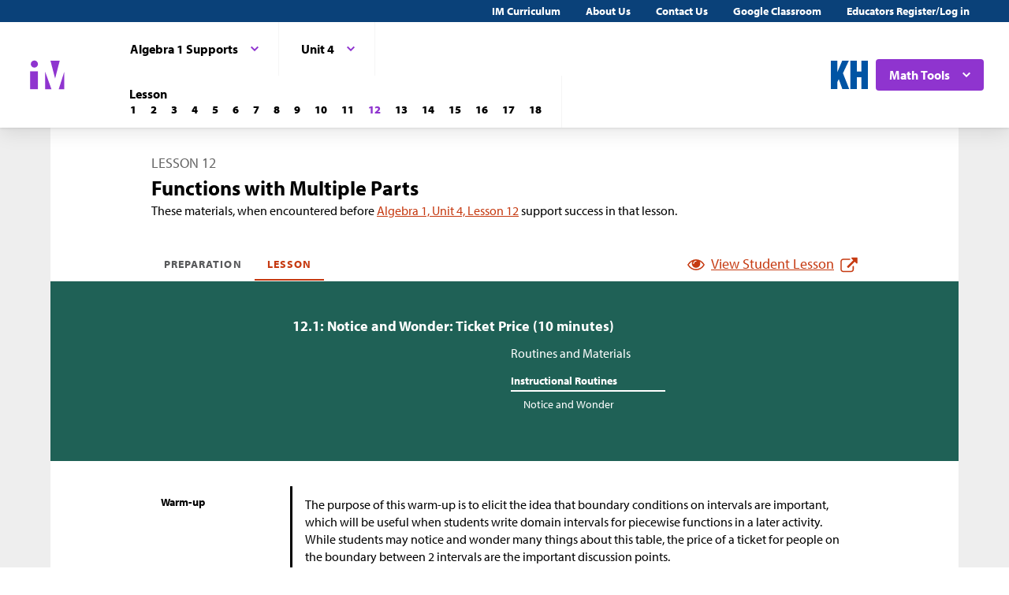

--- FILE ---
content_type: text/html; charset=utf-8
request_url: https://im.kendallhunt.com/HS/teachers/4/4/12/index.html
body_size: 57399
content:
<!DOCTYPE html>
<html lang="en">
  <head>
    <title>Illustrative Mathematics | Kendall Hunt</title>
    <meta name="viewport" content="width=device-width,initial-scale=1">
    <meta name="apple-mobile-web-app-capable" content="yes">
    <meta name="mobile-web-app-capable" content="yes">
    <script>
//<![CDATA[
window.gon={};
//]]>
</script>
    <title>Illustrative Mathematics | Kendall Hunt</title><script src="https://www.desmos.com/api/v1.1/calculator.js?apiKey=18b53d7e43764b3ab139532a28108a45"></script>
    <script async="" src="https://www.googletagmanager.com/gtag/js?id=UA-34904976-3"></script><script>window.dataLayer = window.dataLayer || [];
function gtag() { dataLayer.push(arguments); }
gtag('js', new Date());
if ((typeof gon == 'object') && (typeof gon.user_id == 'string')) {
    gtag('set', {'user_id': gon.user_id});
}
gtag('config', 'UA-34904976-3');</script>
    <meta charset="utf-8" /><meta content="width=device-width, initial-scale=1" name="viewport" /><meta content="Illustrative Mathematics Certified Curriculum" name="application-name" /><meta content="Illustrative Mathematics Certified Curriculum" name="apple-mobile-web-app-title" /><meta content="#ffffff" name="msapplication-TileColor" /><meta content="#ffffff" name="theme-color" /><meta content="OAnPuO5oqfWZSFNEDzjWLWgoG6r_TPa3Xmr8JNRdz-M" name="google-site-verification" />
    <link rel="apple-touch-icon" sizes="180x180" src="/assets/favicon/apple-touch-icon-df261e18b2f46e7fa8ae1b49734c9e352072dcabc16a957c27bf4e3ad703d02c.png" /><link rel="icon" sizes="32x32" src="/assets/favicon/favicon-32x32-ceda76dda6a80cf99d380da2abd9ed80116ece68f0b7fdc79deb3530bc0f4cfc.png" type="image/png" /><link rel="icon" sizes="16x16" src="/assets/favicon/favicon-16x16-67ed24dcdde485595f185dbc34d8ffaa6b02c31cbcd8849df870828dcbb06c0a.png" type="image/png" /><link rel="manifest" src="/favicon/site.webmanifest" /><link color="#8f34cf" rel="mask-icon" src="/assets/favicon/safari-pinned-tab-fff56b0a6ac58daa34dc247907c748322df17081a546cc7e58a6a2a792c897c0.svg" /><link rel="shortcut icon" src="/assets/favicon/favicon-7f3c5b0b04f8cfbc1971a59e99be09cede806b7c9a1f26591352b6f4197040df.ico" /><link href="https://fonts.googleapis.com/css?family=Open+Sans:300,400,500,700,800" rel="stylesheet" type="text/css" /><link href="https://use.typekit.net/vos7djs.css" rel="stylesheet" /><link href="https://cdn.jsdelivr.net/npm/@yaireo/tagify/dist/tagify.css" rel="stylesheet" type="text/css" /><script crossorigin="anonymous" integrity="sha256-w8CvhFs7iHNVUtnSP0YKEg00p9Ih13rlL9zGqvLdePA=" src="https://code.jquery.com/jquery-3.6.1.slim.min.js"></script><link rel="stylesheet" href="/assets/styles-770057c9ed8484fe90f2f0e1e6b0ed44b2a26de00449662922f8fdb825b89ac0.css" /><link rel="stylesheet" href="/assets/styles-demo-im-extra-8e5f74647ca203374e32a04f5f77ad5a82c3ec8d2914b7c2650dc903bcdd1fcb.css" /><link rel="stylesheet" href="/assets/embedding-218ed85bdb287dfd5fd78518a4107eb07e27cbc84e16b6b8a721147f1b24ab48.css" /><link rel="stylesheet" href="/assets/ad_hoc-a7346d277b75c86597446aee4ceeb865ca8ad4989a5181df2df74c439eafe661.css" /><link rel="stylesheet" href="/assets/problems-ba300a7dc455972d69aff788b7d0c158f683910cf155d2dbea80c42c81b746e0.css" />
    <meta name="csrf-param" content="authenticity_token" />
<meta name="csrf-token" content="9UMVbrF96P4Zh_p47RziXcgbAeN_M8mc4EWYYGCSqQtBIadtNB9kbaKAiUh2faDSarBPx8lPVgzkTZYhDQehvA" />
    
    <script src="/assets/turbo-99ea22d3ac920cfc76c20a71dd9fab342e092bba6183f6918105eab9c43500ee.js" type="module"></script>

    
    <script src="https://www.geogebra.org/apps/deployggb.js"></script>

<!--    https://turbo.hotwired.dev/handbook/drive#ensuring-specific-pages-trigger-a-full-reload-->
    <meta name="turbo-visit-control" content="reload">



    <link rel="icon" href="/favicon-32x32.png" type="image/png">
    <link rel="icon" href="/favicon.ico" type="image/svg+xml">
    <link rel="apple-touch-icon" href="/apple-touch-icon.png">

    <link rel="stylesheet" href="/assets/application-f6b71ee4643bfbed7c081c7307e3dc4a6249d65418890a408734c4c867e3acb8.css" media="all" data-turbo-track="reload" />
  </head>

  <body class="im kh-theme" data-punchbox-controller="static_pages" data-punchbox-action="show">
    <a href="#main_content" style="position:fixed; top:-200px;">Skip to main content</a>
<div class="im im--sticky-footer" id="root">
  <nav class="im-c-marketing-nav" role="navigation">
    <div class="im-c-marketing-nav__container">
      <div class="im-c-marketing-nav__side">
        <a class="im-c-marketing-nav__link" href="https://k12.kendallhunt.com/content/illustrative-mathematics-partnership" rel="noreferrer noopener">IM Curriculum</a><a class="im-c-marketing-nav__link" href="https://k12.kendallhunt.com/about-us" rel="noreferrer noopener">About Us</a><a class="im-c-marketing-nav__link" href="https://k12.kendallhunt.com/tellmemore" rel="noreferrer noopener">Contact Us</a><a class="im-c-marketing-nav__link" href="/google_classroom" rel="noreferrer noopener">Google Classroom</a><a class="im-c-marketing-nav__link" href="/oauth_im/login">Educators Register/Log in
        </a>
      </div>
    </div>
  </nav>
  <header class="im-c-header">
    <div class="im-c-header__container">
      <a class="im-c-header__logo" href="/"><svg class="im-c-logo im-c-logo--full im-c-logo--block im-c-logo--mark" height="36" viewbox="0 0 47.5 41"><title>IM Logo</title>
          <g class="im-c-logo__mark"><polygon points="21.07 16.59 21.07 39.13 29.13 39.13 21.07 16.59"></polygon><polygon points="45.59 16.59 38.47 39.13 45.59 39.13 45.59 16.59"></polygon><polygon points="27.84 2.04 33.83 25.31 39.78 2.04 27.84 2.04"></polygon><rect height="23.26" width="10.06" x="1.58" y="15.87"></rect><path d="M2.46,6.45a4.63,4.63,0,1,1,4.63,4.62A4.63,4.63,0,0,1,2.46,6.45Z"></path></g></svg></a>
      <div class="im-c-header__content"><nav class="im-c-nav" role="navigation"></nav></div>
      <div class="im-c-header__actions">
        <a class="im-c-header__action" href="https://k12.kendallhunt.com/"><svg class="im-c-logo im-c-logo--kendall-hunt" height="36" viewbox="0 0 47.52 36.47"><title>Kendall Hunt (kh) Logo</title>
            <g class="im-c-logo__mark"><polygon points="0 36.47 0 0.01 8.33 0.01 8.33 14.59 8.42 14.59 14.57 0.01 23.09 0.01 15.52 16.1 23.56 36.47 14.76 36.47 10.17 23.78 8.33 27.48 8.33 36.47 0 36.47"></polygon><polygon points="39.19 0 39.19 14 33.42 14 33.42 0 25.09 0 25.09 36.46 33.42 36.46 33.42 21.29 39.19 21.29 39.19 36.46 47.52 36.46 47.52 0 39.19 0"></polygon></g></svg></a>
        <div class="im-c-header__action im-c-dropdown im-c-dropdown--anchor-right">
          <button aria-expanded="false" aria-haspopup="true" class="im-c-dropdown__button im-c-button im-c-button--icon im-c-button--action" data-toggle="dropdown"><span>Math Tools</span><svg aria-hidden="true" class="im-c-icon im-c-icon--chevron-down" height="10" viewbox="0 0 1200 1200" width="10"><path d="M600.006 989.352l178.709-178.709L1200 389.357l-178.732-178.709L600.006 631.91 178.721 210.648 0 389.369l421.262 421.262 178.721 178.721h.023z"></path></svg></button>
          <div aria-labelledby="dropdownMenuButton" class="im-c-dropdown__menu im-c-dropdown__menu--absolute"><nav class="im-c-dropdown__list"><a class="im-c-dropdown__item" href="/HS/math_tools/9.html" target="_blank"><svg aria-hidden="true" class="im-c-icon im-c-icon--external-link" height="22" viewbox="0 0 1200 1200" width="22"><path d="M936,705V915q0,78.09-55.45,133.55T747,1104H201q-78.09,0-133.55-55.45T12,915V369q0-78.09,55.45-133.55T201,180H663q9.18,0,15.09,5.91T684,201v42q0,9.18-5.91,15.09T663,264H201q-43.32,0-74.16,30.84T96,369V915q0,43.32,30.84,74.16T201,1020H747q43.32,0,74.16-30.84T852,915V705q0-9.18,5.91-15.09T873,684h42q9.19,0,15.09,5.91T936,705Zm252-567V474q0,17.06-12.47,29.53T1146,516q-17.07,0-29.53-12.47L1001,388,573.09,815.91a20.64,20.64,0,0,1-30.18,0l-74.82-74.82a20.64,20.64,0,0,1,0-30.18L896,283l-115.5-115.5Q768,155.07,768,138t12.47-29.53Q792.94,96,810,96h336q17.07,0,29.53,12.47T1188,138Z"></path></svg><span>Four-Function Calculator</span></a><a class="im-c-dropdown__item" href="/HS/math_tools/10.html" target="_blank"><svg aria-hidden="true" class="im-c-icon im-c-icon--external-link" height="22" viewbox="0 0 1200 1200" width="22"><path d="M936,705V915q0,78.09-55.45,133.55T747,1104H201q-78.09,0-133.55-55.45T12,915V369q0-78.09,55.45-133.55T201,180H663q9.18,0,15.09,5.91T684,201v42q0,9.18-5.91,15.09T663,264H201q-43.32,0-74.16,30.84T96,369V915q0,43.32,30.84,74.16T201,1020H747q43.32,0,74.16-30.84T852,915V705q0-9.18,5.91-15.09T873,684h42q9.19,0,15.09,5.91T936,705Zm252-567V474q0,17.06-12.47,29.53T1146,516q-17.07,0-29.53-12.47L1001,388,573.09,815.91a20.64,20.64,0,0,1-30.18,0l-74.82-74.82a20.64,20.64,0,0,1,0-30.18L896,283l-115.5-115.5Q768,155.07,768,138t12.47-29.53Q792.94,96,810,96h336q17.07,0,29.53,12.47T1188,138Z"></path></svg><span>Scientific Calculator</span></a><a class="im-c-dropdown__item" href="/HS/math_tools/11.html" target="_blank"><svg aria-hidden="true" class="im-c-icon im-c-icon--external-link" height="22" viewbox="0 0 1200 1200" width="22"><path d="M936,705V915q0,78.09-55.45,133.55T747,1104H201q-78.09,0-133.55-55.45T12,915V369q0-78.09,55.45-133.55T201,180H663q9.18,0,15.09,5.91T684,201v42q0,9.18-5.91,15.09T663,264H201q-43.32,0-74.16,30.84T96,369V915q0,43.32,30.84,74.16T201,1020H747q43.32,0,74.16-30.84T852,915V705q0-9.18,5.91-15.09T873,684h42q9.19,0,15.09,5.91T936,705Zm252-567V474q0,17.06-12.47,29.53T1146,516q-17.07,0-29.53-12.47L1001,388,573.09,815.91a20.64,20.64,0,0,1-30.18,0l-74.82-74.82a20.64,20.64,0,0,1,0-30.18L896,283l-115.5-115.5Q768,155.07,768,138t12.47-29.53Q792.94,96,810,96h336q17.07,0,29.53,12.47T1188,138Z"></path></svg><span>Graphing Calculator</span></a><a class="im-c-dropdown__item" href="/HS/math_tools/12.html" target="_blank"><svg aria-hidden="true" class="im-c-icon im-c-icon--external-link" height="22" viewbox="0 0 1200 1200" width="22"><path d="M936,705V915q0,78.09-55.45,133.55T747,1104H201q-78.09,0-133.55-55.45T12,915V369q0-78.09,55.45-133.55T201,180H663q9.18,0,15.09,5.91T684,201v42q0,9.18-5.91,15.09T663,264H201q-43.32,0-74.16,30.84T96,369V915q0,43.32,30.84,74.16T201,1020H747q43.32,0,74.16-30.84T852,915V705q0-9.18,5.91-15.09T873,684h42q9.19,0,15.09,5.91T936,705Zm252-567V474q0,17.06-12.47,29.53T1146,516q-17.07,0-29.53-12.47L1001,388,573.09,815.91a20.64,20.64,0,0,1-30.18,0l-74.82-74.82a20.64,20.64,0,0,1,0-30.18L896,283l-115.5-115.5Q768,155.07,768,138t12.47-29.53Q792.94,96,810,96h336q17.07,0,29.53,12.47T1188,138Z"></path></svg><span>Geometry</span></a><a class="im-c-dropdown__item" href="/HS/math_tools/13.html" target="_blank"><svg aria-hidden="true" class="im-c-icon im-c-icon--external-link" height="22" viewbox="0 0 1200 1200" width="22"><path d="M936,705V915q0,78.09-55.45,133.55T747,1104H201q-78.09,0-133.55-55.45T12,915V369q0-78.09,55.45-133.55T201,180H663q9.18,0,15.09,5.91T684,201v42q0,9.18-5.91,15.09T663,264H201q-43.32,0-74.16,30.84T96,369V915q0,43.32,30.84,74.16T201,1020H747q43.32,0,74.16-30.84T852,915V705q0-9.18,5.91-15.09T873,684h42q9.19,0,15.09,5.91T936,705Zm252-567V474q0,17.06-12.47,29.53T1146,516q-17.07,0-29.53-12.47L1001,388,573.09,815.91a20.64,20.64,0,0,1-30.18,0l-74.82-74.82a20.64,20.64,0,0,1,0-30.18L896,283l-115.5-115.5Q768,155.07,768,138t12.47-29.53Q792.94,96,810,96h336q17.07,0,29.53,12.47T1188,138Z"></path></svg><span>Spreadsheet</span></a><a class="im-c-dropdown__item" href="/HS/math_tools/14.html" target="_blank"><svg aria-hidden="true" class="im-c-icon im-c-icon--external-link" height="22" viewbox="0 0 1200 1200" width="22"><path d="M936,705V915q0,78.09-55.45,133.55T747,1104H201q-78.09,0-133.55-55.45T12,915V369q0-78.09,55.45-133.55T201,180H663q9.18,0,15.09,5.91T684,201v42q0,9.18-5.91,15.09T663,264H201q-43.32,0-74.16,30.84T96,369V915q0,43.32,30.84,74.16T201,1020H747q43.32,0,74.16-30.84T852,915V705q0-9.18,5.91-15.09T873,684h42q9.19,0,15.09,5.91T936,705Zm252-567V474q0,17.06-12.47,29.53T1146,516q-17.07,0-29.53-12.47L1001,388,573.09,815.91a20.64,20.64,0,0,1-30.18,0l-74.82-74.82a20.64,20.64,0,0,1,0-30.18L896,283l-115.5-115.5Q768,155.07,768,138t12.47-29.53Q792.94,96,810,96h336q17.07,0,29.53,12.47T1188,138Z"></path></svg><span>Probability Calculator</span></a><a class="im-c-dropdown__item" href="/HS/math_tools/15.html" target="_blank"><svg aria-hidden="true" class="im-c-icon im-c-icon--external-link" height="22" viewbox="0 0 1200 1200" width="22"><path d="M936,705V915q0,78.09-55.45,133.55T747,1104H201q-78.09,0-133.55-55.45T12,915V369q0-78.09,55.45-133.55T201,180H663q9.18,0,15.09,5.91T684,201v42q0,9.18-5.91,15.09T663,264H201q-43.32,0-74.16,30.84T96,369V915q0,43.32,30.84,74.16T201,1020H747q43.32,0,74.16-30.84T852,915V705q0-9.18,5.91-15.09T873,684h42q9.19,0,15.09,5.91T936,705Zm252-567V474q0,17.06-12.47,29.53T1146,516q-17.07,0-29.53-12.47L1001,388,573.09,815.91a20.64,20.64,0,0,1-30.18,0l-74.82-74.82a20.64,20.64,0,0,1,0-30.18L896,283l-115.5-115.5Q768,155.07,768,138t12.47-29.53Q792.94,96,810,96h336q17.07,0,29.53,12.47T1188,138Z"></path></svg><span>Constructions</span></a></nav></div>
        </div>
      </div>
      <div class="im-c-header__content"><nav class="im-c-nav" role="navigation">
          <div class="im-c-nav__item">
            <div class="im-c-dropdown">
              <button aria-expanded="false" aria-haspopup="true" class="im-c-dropdown__button im-c-button im-c-button--icon im-c-button--tab" data-toggle="dropdown"><span>Algebra 1 Supports</span><svg aria-hidden="true" class="im-c-icon im-c-icon--chevron-down" height="10" viewbox="0 0 1200 1200" width="10"><path d="M600.006 989.352l178.709-178.709L1200 389.357l-178.732-178.709L600.006 631.91 178.721 210.648 0 389.369l421.262 421.262 178.721 178.721h.023z"></path></svg></button>
              <div aria-labelledby="dropdownMenuButton" class="im-c-dropdown__menu im-c-dropdown__menu--absolute"><nav class="im-c-dropdown__list"><a class="im-c-dropdown__item im-c-dropdown__item--heading" href="/HS/index.html"><span>Algebra &amp; Geometry</span></a><a class="im-c-dropdown__item" href="/HS/teachers/1/index.html"><span>Algebra 1</span></a><a class="im-c-dropdown__item" href="/HS/teachers/2/index.html"><span>Geometry</span></a><a class="im-c-dropdown__item" href="/HS/teachers/3/index.html"><span>Algebra 2</span></a><a class="im-c-dropdown__item" href="/HS/teachers/4/index.html"><span>Algebra 1 Supports</span></a></nav></div>
            </div>
          </div>
          <div class="im-c-nav__item">
            <div class="im-c-dropdown">
              <button aria-expanded="false" aria-haspopup="true" class="im-c-dropdown__button im-c-button im-c-button--icon im-c-button--tab" data-toggle="dropdown"><span>Unit 4</span><svg aria-hidden="true" class="im-c-icon im-c-icon--chevron-down" height="10" viewbox="0 0 1200 1200" width="10"><path d="M600.006 989.352l178.709-178.709L1200 389.357l-178.732-178.709L600.006 631.91 178.721 210.648 0 389.369l421.262 421.262 178.721 178.721h.023z"></path></svg></button>
              <div aria-labelledby="dropdownMenuButton" class="im-c-dropdown__menu im-c-dropdown__menu--absolute"><nav class="im-c-dropdown__list"><a class="im-c-dropdown__item im-c-dropdown__item--heading" href="/HS/teachers/4/index.html"><span>Algebra 1 Supports</span></a><a class="im-c-dropdown__item" href="/HS/teachers/4/1/index.html"><span>Unit 1</span></a><a class="im-c-dropdown__item" href="/HS/teachers/4/2/index.html"><span>Unit 2</span></a><a class="im-c-dropdown__item" href="/HS/teachers/4/3/index.html"><span>Unit 3</span></a><a class="im-c-dropdown__item" href="/HS/teachers/4/4/index.html"><span>Unit 4</span></a><a class="im-c-dropdown__item" href="/HS/teachers/4/5/index.html"><span>Unit 5</span></a><a class="im-c-dropdown__item" href="/HS/teachers/4/6/index.html"><span>Unit 6</span></a><a class="im-c-dropdown__item" href="/HS/teachers/4/7/index.html"><span>Unit 7</span></a></nav></div>
            </div>
          </div>
          <div class="im-c-nav__item">
            <div class="im-c-pagination">
              <h3 class="im-c-pagination__heading">Lesson</h3>
              <nav class="im-c-pagination__nav" role="navigation"><a aria-label="Lesson 1" class="im-c-pagination__nav-item" href="/HS/teachers/4/4/1/index.html"><b>1</b></a><a aria-label="Lesson 2" class="im-c-pagination__nav-item" href="/HS/teachers/4/4/2/index.html"><b>2</b></a><a aria-label="Lesson 3" class="im-c-pagination__nav-item" href="/HS/teachers/4/4/3/index.html"><b>3</b></a><a aria-label="Lesson 4" class="im-c-pagination__nav-item" href="/HS/teachers/4/4/4/index.html"><b>4</b></a><a aria-label="Lesson 5" class="im-c-pagination__nav-item" href="/HS/teachers/4/4/5/index.html"><b>5</b></a><a aria-label="Lesson 6" class="im-c-pagination__nav-item" href="/HS/teachers/4/4/6/index.html"><b>6</b></a><a aria-label="Lesson 7" class="im-c-pagination__nav-item" href="/HS/teachers/4/4/7/index.html"><b>7</b></a><a aria-label="Lesson 8" class="im-c-pagination__nav-item" href="/HS/teachers/4/4/8/index.html"><b>8</b></a><a aria-label="Lesson 9" class="im-c-pagination__nav-item" href="/HS/teachers/4/4/9/index.html"><b>9</b></a><a aria-label="Lesson 10" class="im-c-pagination__nav-item" href="/HS/teachers/4/4/10/index.html"><b>10</b></a><a aria-label="Lesson 11" class="im-c-pagination__nav-item" href="/HS/teachers/4/4/11/index.html"><b>11</b></a><a aria-label="Lesson 12" class="im-c-pagination__nav-item active" href="/HS/teachers/4/4/12/index.html"><b>12</b></a><a aria-label="Lesson 13" class="im-c-pagination__nav-item" href="/HS/teachers/4/4/13/index.html"><b>13</b></a><a aria-label="Lesson 14" class="im-c-pagination__nav-item" href="/HS/teachers/4/4/14/index.html"><b>14</b></a><a aria-label="Lesson 15" class="im-c-pagination__nav-item" href="/HS/teachers/4/4/15/index.html"><b>15</b></a><a aria-label="Lesson 16" class="im-c-pagination__nav-item" href="/HS/teachers/4/4/16/index.html"><b>16</b></a><a aria-label="Lesson 17" class="im-c-pagination__nav-item" href="/HS/teachers/4/4/17/index.html"><b>17</b></a><a aria-label="Lesson 18" class="im-c-pagination__nav-item" href="/HS/teachers/4/4/18/index.html"><b>18</b></a></nav>
            </div>
          </div>
        </nav></div>
    </div>
  </header>
  <div id="main_content"></div>
  <main class="im-c-main im-theme--pea" role="main">
    <div class="im-c-container im-c-container--bottom-padding">
      <h1 class="im-c-heading im-c-heading--md im-c-heading--uppercase">Lesson 12</h1>
      <p class="im-c-heading im-c-heading--xlb">Functions with Multiple Parts</p>
      <p class="im-c-hero--content">These materials, when encountered before <a href="/HS/teachers/1/4/12/preparation.html">Algebra 1, Unit 4, Lesson 12</a> support success in that lesson.</p>
    </div>
    <div class="im-c-container im-c-container--bottom-border">
      <div class="im-c-subheader">
        <nav class="im-c-tabs"><a class="im-c-tab" href="/HS/teachers/4/4/12/preparation.html">Preparation</a><a class="im-c-tab active" href="/HS/teachers/4/4/12/index.html">Lesson</a></nav>
        <div><a class="im-c-link im-c-link--active" href="/HS/students/4/4/12/index.html" target="_blank"><svg aria-hidden="true" class="im-c-icon im-c-icon--eye" height="22" viewbox="0 0 1200 1200" width="22"><path d="M1104,600q-99.75-154.87-250-231.66Q894,436.59,894,516q0,121.41-86.3,207.7T600,810q-121.41,0-207.7-86.3T306,516q0-79.41,40-147.66Q195.75,445.13,96,600q87.29,134.54,218.86,214.27T600,894q153.57,0,285.14-79.73T1104,600ZM631.5,348A31.38,31.38,0,0,0,600,316.5q-82,0-140.77,58.73T400.5,516a31.5,31.5,0,1,0,63,0q0-56.43,40-96.47t96.47-40A31.38,31.38,0,0,0,631.5,348ZM1188,600q0,22.32-13.12,45.28Q1083,796.22,927.8,887.11T600,978q-172.59,0-327.8-91.22T25.12,645.28Q12,622.32,12,600t13.12-45.28Q117,404.43,272.2,313.22T600,222q172.59,0,327.8,91.22t247.08,241.5Q1188,577.68,1188,600Z"></path></svg><span>View Student Lesson</span><svg aria-hidden="true" class="im-c-icon im-c-icon--external-link" height="22" viewbox="0 0 1200 1200" width="22"><path d="M936,705V915q0,78.09-55.45,133.55T747,1104H201q-78.09,0-133.55-55.45T12,915V369q0-78.09,55.45-133.55T201,180H663q9.18,0,15.09,5.91T684,201v42q0,9.18-5.91,15.09T663,264H201q-43.32,0-74.16,30.84T96,369V915q0,43.32,30.84,74.16T201,1020H747q43.32,0,74.16-30.84T852,915V705q0-9.18,5.91-15.09T873,684h42q9.19,0,15.09,5.91T936,705Zm252-567V474q0,17.06-12.47,29.53T1146,516q-17.07,0-29.53-12.47L1001,388,573.09,815.91a20.64,20.64,0,0,1-30.18,0l-74.82-74.82a20.64,20.64,0,0,1,0-30.18L896,283l-115.5-115.5Q768,155.07,768,138t12.47-29.53Q792.94,96,810,96h336q17.07,0,29.53,12.47T1188,138Z"></path></svg></a></div>
      </div>
    </div>
    <div class="im-c-hero im-c-hero--content">
      <div class="im-c-hero__container">
        <h2 class="im-c-hero__heading im-c-hero__heading--mdb">12.1: Notice and Wonder: Ticket Price (10 minutes)</h2>
        <div class="im-c-columns">
          <section class="im-c-link-menu"></section>
          <section class="im-c-link-menu">
            <p>Routines and Materials</p>
            <br>
            <p class="im-c-hero__underline">Instructional Routines</p>
            <ul class="im-c-list im-c-list--hero">
              <li class="im-c-list__item im-c-list__item--indented"><a class="im-c-link--unstyled" href="/HS/teachers/4/instructional_routines.html#tag_18326">Notice and Wonder</a></li>
            </ul>
          </section>
        </div>
      </div>
    </div>
    <div class="im-c-container im-c-container--content im-c-container--padded">
      <div class="im-c-row">
        <div class="im-c-row__aside">
          <h3 class="im-c-heading--xsb">Warm-up</h3>
        </div>
        <div class="im-c-row__body">
          <div class="im-c-content">
            <p>The purpose of this warm-up is to elicit the idea that boundary conditions on intervals are important, which will be useful when students write domain intervals for piecewise functions in a later activity. While students may notice and wonder many things about this table, the price of a ticket for people on the boundary between 2 intervals are the important discussion points.</p>
          </div>
        </div>
      </div>
      <div class="im-c-row">
        <div class="im-c-row__aside">
          <h3 class="im-c-heading--xs">Launch</h3>
        </div>
        <div class="im-c-row__body">
          <div class="im-c-content">
            <p>Display the table for all to see. Ask students to think of at least one thing they notice and at least one thing they wonder. Give students 1 minute of quiet think time and then 1 minute to discuss the things they notice and wonder with their partner followed by a whole-class discussion.</p>
          </div>
        </div>
      </div>
      <div class="im-c-row im-theme--green">
        <div class="im-c-row__aside">
          <h3 class="im-c-heading--smb im-c-heading--icon">
            <svg aria-hidden="true" class="im-c-icon im-c-icon--eye" height="22" viewbox="0 0 1200 1200" width="22"><path d="M1104,600q-99.75-154.87-250-231.66Q894,436.59,894,516q0,121.41-86.3,207.7T600,810q-121.41,0-207.7-86.3T306,516q0-79.41,40-147.66Q195.75,445.13,96,600q87.29,134.54,218.86,214.27T600,894q153.57,0,285.14-79.73T1104,600ZM631.5,348A31.38,31.38,0,0,0,600,316.5q-82,0-140.77,58.73T400.5,516a31.5,31.5,0,1,0,63,0q0-56.43,40-96.47t96.47-40A31.38,31.38,0,0,0,631.5,348ZM1188,600q0,22.32-13.12,45.28Q1083,796.22,927.8,887.11T600,978q-172.59,0-327.8-91.22T25.12,645.28Q12,622.32,12,600t13.12-45.28Q117,404.43,272.2,313.22T600,222q172.59,0,327.8,91.22t247.08,241.5Q1188,577.68,1188,600Z"></path></svg>Student Facing</h3>
        </div>
        <div class="im-c-row__body">
          <div class="im-c-content">
            <p>What do you notice? What do you wonder?</p>
            <table border="1">
              <thead>
                <tr>
                  <th scope="col">age</th>
                  <th scope="col">ticket cost</th>
                </tr>
              </thead>
              <tbody>
                <tr>
                  <td>0–2</td>
                  <td>FREE</td>
                </tr>
                <tr>
                  <td>2–5</td>
                  <td>
                    <span>$</span>2.00</td>
                </tr>
                <tr>
                  <td>5–12</td>
                  <td>
                    <span>$</span>5.00</td>
                </tr>
                <tr>
                  <td>13–16</td>
                  <td>
                    <span>$</span>7.50</td>
                </tr>
                <tr>
                  <td>17–50</td>
                  <td>
                    <span>$</span>10.00</td>
                </tr>
                <tr>
                  <td>55 and up</td>
                  <td>
                    <span>$</span>5.00</td>
                </tr>
              </tbody>
            </table>
          </div>
        </div>
      </div>
      <div class="im-c-row">
        <div class="im-c-row__aside">
          <h3 class="im-c-heading--xs">Student Response</h3>
        </div>
        <div class="im-c-row__body">
          <p style="padding-top: 1rem;">Teachers with a valid work email address can <a href="/oauth_im/login?return_to=https%3A%2F%2Fim.kendallhunt.com%2FHS%2Fteachers%2F4%2F4%2F12%2Findex.html%23student_response_print_component_53439">click here to register or sign in</a> for free access to Student Response.</p>
        </div>
      </div>
      <div class="im-c-row">
        <div class="im-c-row__aside">
          <h3 class="im-c-heading--xsb">Activity Synthesis</h3>
        </div>
        <div class="im-c-row__body">
          <div class="im-c-content">
            <p>Ask students to share the things they noticed and wondered. Record and display their responses for all to see. If possible, record the relevant reasoning on or near the table. After all responses have been recorded without commentary or editing, ask students, “Is there anything on this list that you are wondering about now?” Encourage students to respectfully disagree, ask for clarification, or point out contradicting information.</p>
            <p>If the cost of a ticket for people whose ages are on the boundary of the age ranges does not come up during the conversation, ask students to discuss this idea.</p>
          </div>
        </div>
      </div>
    </div>
    <div class="im-c-hero im-c-hero--content">
      <div class="im-c-hero__container">
        <h2 class="im-c-hero__heading im-c-hero__heading--mdb">12.2: Group Ticket Cost (15 minutes)</h2>
        <div class="im-c-columns">
          <section class="im-c-link-menu">
            <p>CCSS Standards</p>
            <br>
            <p class="im-c-hero__underline">Building Towards</p>
            <ul class="im-c-list im-c-list--hero">
              <li class="im-c-list__item im-c-list__item--indented"><a class="im-c-link--unstyled" href="/standards#standard_310">HSF-IF.C.7.b</a></li>
            </ul>
          </section>
          <section class="im-c-link-menu"></section>
        </div>
      </div>
    </div>
    <div class="im-c-container im-c-container--content im-c-container--padded">
      <div class="im-c-row">
        <div class="im-c-row__aside">
          <h3 class="im-c-heading--xsb">Activity</h3>
        </div>
        <div class="im-c-row__body">
          <div class="im-c-content">
            <p>In this activity, students use a step function to determine the price of tickets for groups composed of people in different age groups. In the associated Algebra 1 lesson, students examine piecewise functions and their graphs. Although this activity does not mention piecewise functions, understanding how to compute the ticket price for the group will help students think about this kind of function.</p>
          </div>
        </div>
      </div>
      <div class="im-c-row im-theme--green">
        <div class="im-c-row__aside">
          <h3 class="im-c-heading--smb im-c-heading--icon">
            <svg aria-hidden="true" class="im-c-icon im-c-icon--eye" height="22" viewbox="0 0 1200 1200" width="22"><path d="M1104,600q-99.75-154.87-250-231.66Q894,436.59,894,516q0,121.41-86.3,207.7T600,810q-121.41,0-207.7-86.3T306,516q0-79.41,40-147.66Q195.75,445.13,96,600q87.29,134.54,218.86,214.27T600,894q153.57,0,285.14-79.73T1104,600ZM631.5,348A31.38,31.38,0,0,0,600,316.5q-82,0-140.77,58.73T400.5,516a31.5,31.5,0,1,0,63,0q0-56.43,40-96.47t96.47-40A31.38,31.38,0,0,0,631.5,348ZM1188,600q0,22.32-13.12,45.28Q1083,796.22,927.8,887.11T600,978q-172.59,0-327.8-91.22T25.12,645.28Q12,622.32,12,600t13.12-45.28Q117,404.43,272.2,313.22T600,222q172.59,0,327.8,91.22t247.08,241.5Q1188,577.68,1188,600Z"></path></svg>Student Facing</h3>
        </div>
        <div class="im-c-row__body">
          <div class="im-c-content">
            <p>A community orchestra charges different amounts for tickets to shows based on the age of the person attending. A sign in front of the box office where tickets are sold shows the prices.</p>
            <table border="1">
              <thead>
                <tr>
                  <th scope="col">age</th>
                  <th scope="col">ticket cost</th>
                </tr>
              </thead>
              <tbody>
                <tr>
                  <td>0–2</td>
                  <td>FREE</td>
                </tr>
                <tr>
                  <td>3–13</td>
                  <td>$4.00</td>
                </tr>
                <tr>
                  <td>14–18</td>
                  <td>$6.00</td>
                </tr>
                <tr>
                  <td>19–25</td>
                  <td>$9.00</td>
                </tr>
                <tr>
                  <td>26–54</td>
                  <td>$10.00</td>
                </tr>
                <tr>
                  <td>55 and up</td>
                  <td>$6.00</td>
                </tr>
              </tbody>
            </table>
            <ol>
              <li>How much does each group need to pay for their tickets?
                <ol>
                  <li>2 adults aged 40 and 36, and 2 kids aged 4 and 1
                  </li>
                  <li>3 adults aged 74, 37, and 36
                  </li>
                  <li>5 adults in their 30s and 25 students aged 15 and 16
                  </li>
                  <li>1 adult aged 25 and 4 kids aged 1, 9, 13, and 16
                  </li>
                </ol>
              </li>
              <li>A mother arrives and tells the box office clerk that her child is 35 months old. How much should the clerk charge for the child?</li>
              <li>If there is a rule that uses the age of a person attending the orchestra concert as the input and outputs the ticket price for that person, is that rule a function? Explain your reasoning.
                <ol>
                  <li>What is the domain for the rule?</li>
                  <li>What is the range for the rule?</li>
                </ol>
              </li>
            </ol>
          </div>
        </div>
      </div>
      <div class="im-c-row">
        <div class="im-c-row__aside">
          <h3 class="im-c-heading--xs">Student Response</h3>
        </div>
        <div class="im-c-row__body">
          <p style="padding-top: 1rem;">Teachers with a valid work email address can <a href="/oauth_im/login?return_to=https%3A%2F%2Fim.kendallhunt.com%2FHS%2Fteachers%2F4%2F4%2F12%2Findex.html%23student_response_print_component_53440">click here to register or sign in</a> for free access to Student Response.</p>
        </div>
      </div>
      <div class="im-c-row">
        <div class="im-c-row__aside">
          <h3 class="im-c-heading--xsb">Activity Synthesis</h3>
        </div>
        <div class="im-c-row__body">
          <div class="im-c-content">
            <p>The purpose of the discussion is to get students thinking about functions for which there are different rules for different domains. Select students to share their solutions. Ask students,</p>
            <ul>
              <li>“Is there an equation for the function that connects the input and output?” (There is not a single, nice equation that works for all the ages.)</li>
              <li>“Are there people for whom the price of a ticket would be confusing or unknown?” (No. The convention for ages is that if someone is turning 14 tomorrow, they will still be charged the <span>$</span>4 price since they are still currently 13. So, everyone should fit into one of the categories listed.)</li>
              <li>“If we graphed the information in the table, can you visualize what that graph would look like?” (There would be horizontal lines for each range of ages to look a little like steps.)</li>
            </ul>
          </div>
        </div>
      </div>
    </div>
    <div class="im-c-hero im-c-hero--content">
      <div class="im-c-hero__container">
        <h2 class="im-c-hero__heading im-c-hero__heading--mdb">12.3: A Light Trip (15 minutes)</h2>
        <div class="im-c-columns">
          <section class="im-c-link-menu">
            <p>CCSS Standards</p>
            <br>
            <p class="im-c-hero__underline">Building Towards</p>
            <ul class="im-c-list im-c-list--hero">
              <li class="im-c-list__item im-c-list__item--indented"><a class="im-c-link--unstyled" href="/standards#standard_310">HSF-IF.C.7.b</a></li>
            </ul>
          </section>
          <section class="im-c-link-menu"></section>
        </div>
      </div>
    </div>
    <div class="im-c-container im-c-container--content im-c-container--padded">
      <div class="im-c-row">
        <div class="im-c-row__aside">
          <h3 class="im-c-heading--xsb">Activity</h3>
        </div>
        <div class="im-c-row__body">
          <div class="im-c-content">
            <p>In this activity students analyze graphs representing situations to select the intervals within the domain in which certain events are happening. In the associated Algebra 1 lesson students examine piecewise functions and use the function notation that includes domain restrictions. Students are supported by examining scenarios and noting what is happening on different parts of the domain.</p>
          </div>
        </div>
      </div>
      <div class="im-c-row im-theme--green">
        <div class="im-c-row__aside">
          <h3 class="im-c-heading--smb im-c-heading--icon">
            <svg aria-hidden="true" class="im-c-icon im-c-icon--eye" height="22" viewbox="0 0 1200 1200" width="22"><path d="M1104,600q-99.75-154.87-250-231.66Q894,436.59,894,516q0,121.41-86.3,207.7T600,810q-121.41,0-207.7-86.3T306,516q0-79.41,40-147.66Q195.75,445.13,96,600q87.29,134.54,218.86,214.27T600,894q153.57,0,285.14-79.73T1104,600ZM631.5,348A31.38,31.38,0,0,0,600,316.5q-82,0-140.77,58.73T400.5,516a31.5,31.5,0,1,0,63,0q0-56.43,40-96.47t96.47-40A31.38,31.38,0,0,0,631.5,348ZM1188,600q0,22.32-13.12,45.28Q1083,796.22,927.8,887.11T600,978q-172.59,0-327.8-91.22T25.12,645.28Q12,622.32,12,600t13.12-45.28Q117,404.43,272.2,313.22T600,222q172.59,0,327.8,91.22t247.08,241.5Q1188,577.68,1188,600Z"></path></svg>Student Facing</h3>
        </div>
        <div class="im-c-row__body">
          <div class="im-c-content">
            <ol>
              <li>
                <p>Noah leaves his home, sometimes running, sometimes walking, sometimes stopping until he remembers that he doesn’t have his wallet, then he goes back home. A graph representing his journey is shown in the graph.</p>
                <figure class="embedded-content embedded-content-tikz-file embedded-content-image" data-embedder-target="web" data-record-id="128119" data-record-model="TikzFile"><span class="c-figure__label"></span><img alt="Graph on coordinate grid, origin O." role="image" src="https://cms-assets.illustrativemathematics.org/miw8u65HUk4HkNcfvqRXqmPo"><span class="embedded-modal-dialog"><button class="im-c-button im-c-modal-trigger" data-modal-target="modal-target-TikzFile-128119">
                      <p><img alt="Expand image" src="/assets/expand.png" title="Expand image"></p>
                    </button>
                    <div aria-hidden="true" class="im-c-modal" hidden="true" id="modal-target-TikzFile-128119">
                      <div class="js-modal-close im-c-modal__overlay"></div>
                      <div aria-describedby="dialog-long-description-TikzFile-128119" aria-label="Image information" aria-labelledby="dialog-alt-text-TikzFile-128119" class="im-c-modal__container" role="dialog" tabindex="-1">
                        <button class="js-modal-close im-c-modal__close"><svg aria-hidden="true" class="im-c-icon im-c-icon--close" height="18" viewbox="0 0 1200 1200" width="18"><path d="M1162.5,198.75,1001.25,37.5,600,438.75,198.75,37.5,37.5,198.75,438.75,600,37.5,1001.25,198.75,1162.5,600,761.25l401.25,401.25,161.25-161.25L761.25,600Z"></path></svg></button>
                        <div class="im-c-modal__content im-c-content">
                          <div id="dialog-long-description-TikzFile-128119">
                            <p><strong>Description:</strong> &lt;p&gt;Graph on coordinate grid, origin O. Horizontal axis, 0 to 400, by 40s, time, seconds. Vertical axis, 0 to 300, by 30s, distance from home, meters. Line starts at origin and passes through points, 20 comma 45, 60 comma 45, 120 comma 135, 180 comma 285, 210 comma 285, 400 comma 0.&lt;/p&gt;
                            </p>
                          </div>
                          <img alt="Graph on coordinate grid, origin O." role="image" src="https://cms-assets.illustrativemathematics.org/miw8u65HUk4HkNcfvqRXqmPo" width="80%">
                        </div>
                      </div>
                    </div>
                  </span>
                  <figcaption class="c-figcaption"></figcaption>
                </figure>
                <ol>
                  <li>Describe what is happening on the domain <span class="math math-repaired" data-png-file-id="29622">\(210 &lt; x &lt; 400\)</span>.
                  </li>
                  <li>What are the domain intervals that represent the times when Noah was running?</li>
                  <li>What are the domain intervals that represent the times when Noah was stopped?</li>
                  <li>What are the domain intervals that represent the times when Noah was walking away from home?</li>
                </ol>
              </li>
              <li>The amount of light in a room is shown as a function of the number of hours after midnight. Describe what might be happening in the room. Be sure to use intervals within the domain in your description. 
                <figure class="embedded-content embedded-content-tikz-file embedded-content-image" data-embedder-target="web" data-record-id="128120" data-record-model="TikzFile"><span class="c-figure__label"></span><img alt="Coordinate plane, time after midnight in hours, 0 to 24 by 2, light level in room by lux, 0 to 1,100 by 100." role="image" src="https://cms-assets.illustrativemathematics.org/mGDSRpLAP9UPfdby6CrBU25D"><span class="embedded-modal-dialog"><button class="im-c-button im-c-modal-trigger" data-modal-target="modal-target-TikzFile-128120">
                      <p><img alt="Expand image" src="/assets/expand.png" title="Expand image"></p>
                    </button>
                    <div aria-hidden="true" class="im-c-modal" hidden="true" id="modal-target-TikzFile-128120">
                      <div class="js-modal-close im-c-modal__overlay"></div>
                      <div aria-describedby="dialog-long-description-TikzFile-128120" aria-label="Image information" aria-labelledby="dialog-alt-text-TikzFile-128120" class="im-c-modal__container" role="dialog" tabindex="-1">
                        <button class="js-modal-close im-c-modal__close"><svg aria-hidden="true" class="im-c-icon im-c-icon--close" height="18" viewbox="0 0 1200 1200" width="18"><path d="M1162.5,198.75,1001.25,37.5,600,438.75,198.75,37.5,37.5,198.75,438.75,600,37.5,1001.25,198.75,1162.5,600,761.25l401.25,401.25,161.25-161.25L761.25,600Z"></path></svg></button>
                        <div class="im-c-modal__content im-c-content">
                          <div id="dialog-long-description-TikzFile-128120">
                            <p><strong>Description:</strong> &lt;p&gt;Coordinate plane, time after midnight in hours, 0 to 24 by 2, light level in room by lux, 0 to 1,100 by 100. From 0 to 4, y = 0 until slight upturn just before 4. From 4 to 5 point 5, horizontal line at y = 200. Function jumps to 260 and increases rapidly toward 8 comma 1,000 and then levels out until 16 comma 1,000 where it drops rapidly toward 19 comma 170. From x = 19 to 23, y = 200.&lt;/p&gt;
                            </p>
                          </div>
                          <img alt="Coordinate plane, time after midnight in hours, 0 to 24 by 2, light level in room by lux, 0 to 1,100 by 100." role="image" src="https://cms-assets.illustrativemathematics.org/mGDSRpLAP9UPfdby6CrBU25D" width="80%">
                        </div>
                      </div>
                    </div>
                  </span>
                  <figcaption class="c-figcaption"></figcaption>
                </figure>
              </li>
            </ol>
          </div>
        </div>
      </div>
      <div class="im-c-row">
        <div class="im-c-row__aside">
          <h3 class="im-c-heading--xs">Student Response</h3>
        </div>
        <div class="im-c-row__body">
          <p style="padding-top: 1rem;">Teachers with a valid work email address can <a href="/oauth_im/login?return_to=https%3A%2F%2Fim.kendallhunt.com%2FHS%2Fteachers%2F4%2F4%2F12%2Findex.html%23student_response_print_component_53441">click here to register or sign in</a> for free access to Student Response.</p>
        </div>
      </div>
      <div class="im-c-row">
        <div class="im-c-row__aside">
          <h3 class="im-c-heading--xsb">Activity Synthesis</h3>
        </div>
        <div class="im-c-row__body">
          <div class="im-c-content">
            <p>The purpose of the discussion is to recognize that using the domain is important when describing graphs of situations where different things may be happening. Select students to share their solutions. If students describe the domain for the light levels in words (like “between 9am and 4pm”), ask students how they might write that as an inequality.</p>
          </div>
        </div>
      </div>
    </div>
  </main>
  <footer class="im-c-footer">
    <div class="im-c-footer__container">
      <a href="https://k12.kendallhunt.com/"><svg class="im-c-logo im-c-logo--combo" viewbox="0 0 388.24 47.44" width="576"><title>Kendall Hunt and Illustrative Mathematics Logos</title>
          <g fill="#fff"><polygon points="249.01 14.64 249.01 34.98 256.29 34.98 249.01 14.64"></polygon><polygon points="271.14 14.64 264.72 34.98 271.14 34.98 271.14 14.64"></polygon><polygon points="255.13 1.51 260.54 22.51 265.91 1.51 255.13 1.51"></polygon><rect height="20.99" width="9.08" x="231.43" y="13.99"></rect><path d="M232.23,5.49a4.18,4.18,0,1,1,4.17,4.18A4.18,4.18,0,0,1,232.23,5.49Z"></path><path d="M279.07,16.24V2.89h2.83V16.24Z"></path><path d="M286.71,16.24h-2.79V2h2.79Z"></path><path d="M291.29,16.24h-2.78V2h2.78Z"></path><path d="M300.32,16.24l-.37-1.3h-.15a2.92,2.92,0,0,1-1.27,1.1,4.28,4.28,0,0,1-1.87.39,3.57,3.57,0,0,1-2.71-1,3.85,3.85,0,0,1-.91-2.77V6h2.78v6a2.85,2.85,0,0,0,.39,1.65,1.45,1.45,0,0,0,1.26.56,1.89,1.89,0,0,0,1.69-.78,4.93,4.93,0,0,0,.52-2.59V6h2.78V16.24Z"></path><path d="M311.38,13.21a2.79,2.79,0,0,1-1.09,2.39,5.36,5.36,0,0,1-3.26.83,9.42,9.42,0,0,1-1.9-.16,6.63,6.63,0,0,1-1.47-.44v-2.3a9.68,9.68,0,0,0,1.75.61,6.85,6.85,0,0,0,1.71.25c1,0,1.52-.29,1.52-.88a.71.71,0,0,0-.21-.53,2.85,2.85,0,0,0-.69-.47c-.33-.17-.77-.37-1.31-.6a8.33,8.33,0,0,1-1.74-.92,2.67,2.67,0,0,1-.8-1,3.14,3.14,0,0,1-.25-1.34,2.41,2.41,0,0,1,1.05-2.1,5.13,5.13,0,0,1,3-.75,8.42,8.42,0,0,1,3.58.81l-.84,2c-.51-.21-1-.39-1.43-.53a4.49,4.49,0,0,0-1.36-.21q-1.23,0-1.23.66a.78.78,0,0,0,.39.65,11.72,11.72,0,0,0,1.74.81,8.38,8.38,0,0,1,1.76.91,2.68,2.68,0,0,1,.82,1A2.9,2.9,0,0,1,311.38,13.21Z"></path><path d="M316.74,14.21a6.16,6.16,0,0,0,1.75-.32V16a6.26,6.26,0,0,1-2.56.47,3.14,3.14,0,0,1-2.43-.85,3.66,3.66,0,0,1-.76-2.53V8.12H311.4V7L312.94,6l.8-2.16h1.78V6h2.86V8.12h-2.86v4.93a1.07,1.07,0,0,0,.33.87A1.34,1.34,0,0,0,316.74,14.21Z"></path><path d="M325.13,5.84a4.84,4.84,0,0,1,.94.08l-.21,2.62a3.22,3.22,0,0,0-.82-.1,3,3,0,0,0-2.08.69,2.47,2.47,0,0,0-.74,1.92v5.19h-2.79V6h2.11L322,7.75h.14a3.77,3.77,0,0,1,1.28-1.38A3.19,3.19,0,0,1,325.13,5.84Z"></path><path d="M333.29,16.24l-.54-1.38h-.08a4,4,0,0,1-1.44,1.22,4.68,4.68,0,0,1-1.94.35,3.15,3.15,0,0,1-2.32-.84,3.25,3.25,0,0,1-.84-2.4,2.67,2.67,0,0,1,1.13-2.39,6.58,6.58,0,0,1,3.43-.86l1.77,0V9.44a1.39,1.39,0,0,0-1.59-1.55,7.12,7.12,0,0,0-2.87.74l-.92-1.88a8.2,8.2,0,0,1,3.9-.93,4.85,4.85,0,0,1,3.15.9,3.31,3.31,0,0,1,1.1,2.72v6.8Zm-.83-4.73-1.07,0a3.38,3.38,0,0,0-1.81.44,1.37,1.37,0,0,0-.6,1.22c0,.79.45,1.18,1.36,1.18a2.13,2.13,0,0,0,1.54-.56,1.94,1.94,0,0,0,.58-1.48Z"></path><path d="M341.28,14.21a6.16,6.16,0,0,0,1.75-.32V16a6.26,6.26,0,0,1-2.56.47,3.14,3.14,0,0,1-2.43-.85,3.66,3.66,0,0,1-.76-2.53V8.12h-1.34V7L337.48,6l.8-2.16h1.78V6h2.86V8.12h-2.86v4.93a1,1,0,0,0,.34.87A1.3,1.3,0,0,0,341.28,14.21Z"></path><path d="M343.85,3.39c0-.9.51-1.36,1.52-1.36s1.51.46,1.51,1.36a1.32,1.32,0,0,1-.37,1,1.62,1.62,0,0,1-1.14.36C344.36,4.76,343.85,4.31,343.85,3.39Zm2.91,12.85H344V6h2.79Z"></path><path d="M351,16.24,347.1,6H350l2,5.82a10,10,0,0,1,.41,2.09h.06a8.77,8.77,0,0,1,.41-2.09l2-5.82h2.91l-3.89,10.21Z"></path><path d="M362.69,16.43a5.27,5.27,0,0,1-3.85-1.37,5.12,5.12,0,0,1-1.39-3.85,5.66,5.66,0,0,1,1.29-4,4.56,4.56,0,0,1,3.54-1.4,4.49,4.49,0,0,1,3.37,1.23,4.66,4.66,0,0,1,1.21,3.41v1.35h-6.59a2.7,2.7,0,0,0,.71,1.86,2.48,2.48,0,0,0,1.84.66,7.57,7.57,0,0,0,1.75-.19,8.84,8.84,0,0,0,1.71-.61V15.7a6.28,6.28,0,0,1-1.56.55A9.73,9.73,0,0,1,362.69,16.43Zm-.39-8.61a1.77,1.77,0,0,0-1.39.57,2.61,2.61,0,0,0-.57,1.59h3.91a2.37,2.37,0,0,0-.54-1.59A1.82,1.82,0,0,0,362.3,7.82Z"></path><path d="M284.72,35.15l-3.21-10.48h-.08c.11,2.14.17,3.56.17,4.27v6.21h-2.53V21.8h3.85L286.08,32h.06l3.35-10.21h3.85V35.15h-2.63V28.83c0-.3,0-.64,0-1s0-1.43.12-3.11h-.08l-3.44,10.46Z"></path><path d="M301.85,35.15l-.54-1.39h-.07A4.22,4.22,0,0,1,299.79,35a4.69,4.69,0,0,1-1.94.34,3.16,3.16,0,0,1-2.32-.84,3.24,3.24,0,0,1-.84-2.39,2.72,2.72,0,0,1,1.13-2.4,6.62,6.62,0,0,1,3.43-.85l1.77-.06v-.44a1.39,1.39,0,0,0-1.58-1.56,7.28,7.28,0,0,0-2.88.74l-.92-1.88a8.32,8.32,0,0,1,3.91-.92,4.9,4.9,0,0,1,3.15.89,3.33,3.33,0,0,1,1.09,2.73v6.8ZM301,30.42l-1.07,0a3.6,3.6,0,0,0-1.81.44,1.38,1.38,0,0,0-.59,1.23c0,.78.45,1.18,1.35,1.18a2.17,2.17,0,0,0,1.55-.56,2,2,0,0,0,.57-1.48Z"></path><path d="M309.84,33.11a5.77,5.77,0,0,0,1.75-.32v2.08a6.24,6.24,0,0,1-2.56.46,3.14,3.14,0,0,1-2.43-.84,3.69,3.69,0,0,1-.76-2.54V27h-1.33V25.85l1.53-.93.8-2.15h1.78v2.17h2.86V27h-2.86V32a1.07,1.07,0,0,0,.34.88A1.29,1.29,0,0,0,309.84,33.11Z"></path><path d="M322,35.15h-2.79v-6c0-1.48-.55-2.21-1.64-2.21a1.87,1.87,0,0,0-1.69.79,4.84,4.84,0,0,0-.52,2.58v4.8h-2.79V20.94h2.79v2.89c0,.23,0,.76-.07,1.59l-.06.83h.15a3.22,3.22,0,0,1,3-1.5,3.63,3.63,0,0,1,2.73,1,3.83,3.83,0,0,1,.93,2.77Z"></path><path d="M328.32,35.33A5.25,5.25,0,0,1,324.47,34a5.13,5.13,0,0,1-1.39-3.85,5.69,5.69,0,0,1,1.28-4,4.59,4.59,0,0,1,3.55-1.4A4.5,4.5,0,0,1,331.28,26a4.64,4.64,0,0,1,1.21,3.41v1.35H325.9a2.66,2.66,0,0,0,.71,1.85,2.43,2.43,0,0,0,1.84.67,8,8,0,0,0,1.74-.19,8.69,8.69,0,0,0,1.72-.61v2.15a6.85,6.85,0,0,1-1.56.54A9.73,9.73,0,0,1,328.32,35.33Zm-.39-8.6a1.79,1.79,0,0,0-1.39.56,2.66,2.66,0,0,0-.57,1.59h3.91a2.41,2.41,0,0,0-.54-1.59A1.85,1.85,0,0,0,327.93,26.73Z"></path><path d="M342.77,35.15H340v-6a3.07,3.07,0,0,0-.37-1.66,1.31,1.31,0,0,0-1.17-.55,1.69,1.69,0,0,0-1.55.78,5.18,5.18,0,0,0-.49,2.59v4.8h-2.78V24.94h2.13l.37,1.31h.16a2.79,2.79,0,0,1,1.18-1.1,3.8,3.8,0,0,1,1.78-.4,3.21,3.21,0,0,1,3.11,1.5h.25a2.67,2.67,0,0,1,1.21-1.11,4,4,0,0,1,1.8-.39,3.51,3.51,0,0,1,2.62.89,3.87,3.87,0,0,1,.9,2.85v6.66h-2.8v-6a3,3,0,0,0-.37-1.66,1.29,1.29,0,0,0-1.16-.55,1.72,1.72,0,0,0-1.53.73,4.11,4.11,0,0,0-.51,2.32Z"></path><path d="M357.35,35.15l-.53-1.39h-.08A4.19,4.19,0,0,1,355.3,35a4.69,4.69,0,0,1-1.94.34,3.13,3.13,0,0,1-2.32-.84,3.24,3.24,0,0,1-.84-2.39,2.7,2.7,0,0,1,1.13-2.4,6.59,6.59,0,0,1,3.43-.85l1.77-.06v-.44a1.39,1.39,0,0,0-1.59-1.56,7.28,7.28,0,0,0-2.87.74l-.92-1.88a8.31,8.31,0,0,1,3.9-.92,4.9,4.9,0,0,1,3.15.89,3.33,3.33,0,0,1,1.1,2.73v6.8Zm-.82-4.73-1.07,0a3.57,3.57,0,0,0-1.81.44,1.38,1.38,0,0,0-.6,1.23c0,.78.45,1.18,1.36,1.18a2.13,2.13,0,0,0,1.54-.56,2,2,0,0,0,.58-1.48Z"></path><path d="M365.35,33.11a5.82,5.82,0,0,0,1.75-.32v2.08a6.27,6.27,0,0,1-2.56.46,3.14,3.14,0,0,1-2.43-.84,3.69,3.69,0,0,1-.76-2.54V27H360V25.85l1.54-.93.8-2.15h1.78v2.17H367V27h-2.86V32a1.1,1.1,0,0,0,.33.88A1.34,1.34,0,0,0,365.35,33.11Z"></path><path d="M367.92,22.3c0-.91.51-1.36,1.52-1.36s1.51.45,1.51,1.36a1.31,1.31,0,0,1-.38,1,1.58,1.58,0,0,1-1.13.36C368.43,23.67,367.92,23.21,367.92,22.3Zm2.91,12.85H368V24.94h2.79Z"></path><path d="M376.77,35.33c-3.18,0-4.76-1.74-4.76-5.23a5.61,5.61,0,0,1,1.29-4A4.89,4.89,0,0,1,377,24.75a7.14,7.14,0,0,1,3.18.69l-.83,2.16c-.43-.18-.84-.32-1.22-.44A4,4,0,0,0,377,27c-1.45,0-2.18,1-2.18,3.09s.73,3,2.18,3a5.11,5.11,0,0,0,1.49-.22,5.58,5.58,0,0,0,1.37-.67v2.38a4.44,4.44,0,0,1-1.37.6A7.69,7.69,0,0,1,376.77,35.33Z"></path><path d="M388.24,32.12a2.81,2.81,0,0,1-1.09,2.39,5.39,5.39,0,0,1-3.26.82,10.22,10.22,0,0,1-1.9-.15,7.21,7.21,0,0,1-1.47-.44v-2.3a10.21,10.21,0,0,0,1.75.61,7.2,7.2,0,0,0,1.71.25c1,0,1.51-.3,1.51-.88a.72.72,0,0,0-.2-.54,2.88,2.88,0,0,0-.69-.46c-.33-.17-.77-.38-1.32-.61a8.53,8.53,0,0,1-1.73-.91,2.53,2.53,0,0,1-.8-1,3.1,3.1,0,0,1-.25-1.33,2.44,2.44,0,0,1,1.05-2.11,5.2,5.2,0,0,1,3-.74,8.57,8.57,0,0,1,3.59.8l-.84,2c-.51-.22-1-.4-1.43-.54a4.54,4.54,0,0,0-1.36-.21c-.82,0-1.23.22-1.23.67a.8.8,0,0,0,.39.65,11.72,11.72,0,0,0,1.74.81,8.22,8.22,0,0,1,1.76.9,2.77,2.77,0,0,1,.82,1A3.09,3.09,0,0,1,388.24,32.12Z"></path><polygon points="115.08 5.49 115.08 16.85 110.39 16.85 110.39 5.49 103.64 5.49 103.64 35.08 110.39 35.08 110.39 22.77 115.08 22.77 115.08 35.08 121.83 35.08 121.83 5.49 115.08 5.49"></polygon><path d="M132.78,35.08V32.87h-.07a4.07,4.07,0,0,1-3.45,2.78c-2.87,0-4.42-1.34-4.42-3.77V17.16h4.95V30c.06.83.28,1.57,1.21,1.5a1.38,1.38,0,0,0,1.43-1.5V17.16h4.95V35.08Z"></path><path d="M145.1,17.16V19.4h.07a4,4,0,0,1,3.45-2.75C151,16.65,153,18,153,20.39V35.08h-4.95V22.28c-.06-.83-.37-1.53-1.31-1.47a1.28,1.28,0,0,0-1.33,1.47v12.8H140.5V17.16Z"></path><path d="M154.91,20.84V17.16h2V12h4.95v5.12h2.37v3.68h-2.37v9.44c0,1,.43,1.25,1.09,1.25a5.59,5.59,0,0,1,1.28-.07V35a21,21,0,0,1-3.18.29c-2.68,0-4.14-1.41-4.14-4.12V20.84Z"></path><polygon points="0 35.08 0 5.5 6.76 5.5 6.76 17.33 6.83 17.33 11.82 5.5 18.73 5.5 12.59 18.55 19.11 35.08 11.98 35.08 8.25 24.79 6.76 27.79 6.76 35.08 0 35.08"></polygon><path d="M25.78,27v3.13c0,1,.44,1.83,1.53,1.89,1.84.1,1.65-1.6,1.74-3.1H34c.25,4.6-2.18,6.71-6.47,6.78-3.55,0-6.66-1.47-6.66-5.57V22.8c0-4.61,2.83-6.11,6.66-6.14,3.45,0,6.66,1.31,6.66,5.18V27Zm3.43-3.36V21.84A1.74,1.74,0,0,0,27.53,20c-1.4,0-1.75,1.15-1.75,2.39V23.6Z"></path><path d="M41.35,17.17v2.24h.06a4,4,0,0,1,3.46-2.75c2.33,0,4.42,1.31,4.42,3.74V35.08H44.34V22.29c-.06-.83-.38-1.54-1.31-1.47a1.29,1.29,0,0,0-1.34,1.47V35.08H36.74V17.17Z"></path><path d="M60.31,35.08V33h-.06a4.52,4.52,0,0,1-3.86,2.66C52.77,35.53,52.06,32,52.06,29V22.8c0-2.82,1-6.14,4.23-6.14A4.17,4.17,0,0,1,59.9,18.8H60V11.09h4.95v24ZM57,28.62c0,1.06,0,2.88,1.43,2.88S60,30.12,60,28.4V24.17c0-1.53-.21-3.39-1.43-3.35-1.59,0-1.52,2-1.52,3.16Z"></path><path d="M75.9,33.48a5.12,5.12,0,0,1-4.26,2.18c-2.8,0-4.55-1.95-4.55-4.8,0-4.06,2.15-5.34,4.33-6.08s4.3-1,4.3-2.88a1.65,1.65,0,0,0-1.56-1.85c-1.81,0-1.81,1.28-1.9,2.78h-5a5.46,5.46,0,0,1,1.78-4.77A7.64,7.64,0,0,1,74,16.66c4.89,0,6.67,1.53,6.67,5.47v11a6.18,6.18,0,0,0,.4,2H76.25Zm-.18-7.1a22.75,22.75,0,0,0-2.49,1.31A2.59,2.59,0,0,0,72.07,30a1.75,1.75,0,0,0,1.84,1.92c1.46,0,1.77-1.57,1.81-2.72Z"></path><rect height="23.99" width="4.95" x="83.78" y="11.09"></rect><rect height="23.99" width="4.95" x="92.43" y="11.09"></rect><path d="M.77,47.42H0V40.09H.74v.61h0a1.26,1.26,0,0,1,1.1-.76c1.35,0,1.75,1.4,1.75,2.52,0,1.56-.27,3.26-1.71,3.26A1.24,1.24,0,0,1,.78,45h0Zm1-6.82c-1,0-1,1.44-1,2.22s0,2.24,1,2.24c.79,0,1-.85,1-2.33,0-.72-.08-2.13-1-2.13"></path><path d="M12.65,44.85h0a1.41,1.41,0,0,1-1.27.87c-.8,0-1.29-.44-1.29-1.4V40.09h.76v4.26c0,.46.14.71.68.71a1.06,1.06,0,0,0,.91-.49,1.79,1.79,0,0,0,.22-1V40.09h.76v5.48h-.76Z"></path><path d="M20.78,45.57h-.69v-7.4h.76v2.48h0A1.24,1.24,0,0,1,22,39.94c1.35,0,1.68,1.41,1.68,2.53,0,1.56-.2,3.25-1.64,3.25a1.26,1.26,0,0,1-1.22-.8h0Zm1.09-.51c.78,0,1-.85,1-2.33,0-.72,0-2.13-1-2.13-1.13,0-1.06,1.57-1.06,2.37s0,2.09,1.07,2.09"></path><rect height="7.4" width="0.76" x="30.09" y="38.17"></rect><path d="M37.45,38.17h.76v1h-.76Zm0,1.92h.76v5.48h-.76Z"></path><path d="M47,41.56c0-.66-.21-1-.85-1a.74.74,0,0,0-.84.83c0,.71.56.8,1.08,1C47.19,42.81,48,43,48,44a1.63,1.63,0,0,1-1.81,1.69,1.58,1.58,0,0,1-1.32-.57,1.72,1.72,0,0,1-.3-1.18h.72c0,.67.19,1.09.9,1.09s1-.26,1-.93-.77-.85-1.31-1.08c-.83-.32-1.31-.61-1.31-1.56a1.47,1.47,0,0,1,1.57-1.55,1.44,1.44,0,0,1,1.65,1.62Z"></path><path d="M55.07,45.57h-.76v-7.4h.76v2.52h0a1.53,1.53,0,0,1,1.31-.75,1.22,1.22,0,0,1,1.32,1.4v4.23H57v-4c0-.58-.18-1-.8-1a1.09,1.09,0,0,0-.75.3,1.24,1.24,0,0,0-.34,1Z"></path><path d="M64.33,38.17h.76v1h-.76Zm0,1.92h.76v5.48h-.76Z"></path><path d="M72.44,40.69h0a1.6,1.6,0,0,1,1.34-.75c.8,0,1.31.43,1.31,1.4v4.23h-.75v-4c0-.58-.19-1-.8-1a1.06,1.06,0,0,0-.75.31,1.18,1.18,0,0,0-.35,1v3.67H71.7V40.09h.74Z"></path><path d="M84.35,40.09h.76v4.82a3.12,3.12,0,0,1-.4,1.77,1.64,1.64,0,0,1-1.47.75,1.42,1.42,0,0,1-1.59-1.34h.74a.72.72,0,0,0,.83.68c1.23,0,1.11-1.24,1.11-1.84h0a1.27,1.27,0,0,1-1.16.79c-1,0-1.7-.72-1.7-2.93,0-1.16.27-2.85,1.68-2.85a1.27,1.27,0,0,1,1.19.77h0Zm-2.11,2.74c0,1.34.22,2.23,1,2.23,1.15,0,1.14-1.47,1.14-2.35,0-1.08-.22-2.11-1.06-2.11-1,0-1.05,1.49-1.05,2.23"></path><path d="M99.89,43.07c0,.72,0,2,1,2s.9-.73.94-1.4h.72c0,1.05-.42,2.06-1.61,2.06-1.63,0-1.86-1.4-1.86-2.82s.21-3,1.85-3c1.07,0,1.59.86,1.58,1.87h-.71c0-.6-.16-1.21-.88-1.21-1.11,0-1,1.69-1,2.47"></path><path d="M110.57,45.72c-1.15,0-1.91-.71-1.91-3.08,0-1.66.59-2.7,1.91-2.7s1.91,1,1.91,2.7c0,2.38-.74,3.08-1.91,3.08m0-5.12c-.78,0-1.12.63-1.12,2.29,0,1.29.24,2.17,1.12,2.17s1.12-.88,1.12-2.17c0-1.66-.32-2.29-1.12-2.29"></path><path d="M119.69,45.57h-.76V40.09h.73v.7h0a1.49,1.49,0,0,1,1.26-.85,1.38,1.38,0,0,1,1.27.87,1.57,1.57,0,0,1,1.43-.87,1.45,1.45,0,0,1,1,.38,1.81,1.81,0,0,1,.32,1.28v4h-.75v-4c0-.62-.17-1-.82-1a1.11,1.11,0,0,0-.71.3,1.21,1.21,0,0,0-.35,1v3.67h-.75v-4c0-.58-.19-1-.8-1a1.09,1.09,0,0,0-.75.3,1.19,1.19,0,0,0-.32,1Z"></path><path d="M132.34,47.42h-.76V40.09h.73v.61h0a1.26,1.26,0,0,1,1.11-.76c1.35,0,1.74,1.4,1.74,2.52,0,1.56-.27,3.26-1.7,3.26a1.24,1.24,0,0,1-1.12-.72h0Zm1-6.82c-1,0-1,1.44-1,2.22s0,2.24,1,2.24c.79,0,1-.85,1-2.33,0-.72-.08-2.13-1.05-2.13"></path><path d="M144.92,45.57l-.17,0c-.64,0-.88,0-1-.78h0a1.36,1.36,0,0,1-1.18.89c-1.06,0-1.37-.61-1.37-1.61a1.4,1.4,0,0,1,.77-1.33c.43-.2,1.5-.61,1.6-.69s.14-.35.14-.63c0-.62-.23-.86-.84-.86s-.79.32-.78,1h-.68c0-1.14.51-1.63,1.58-1.63a1.3,1.3,0,0,1,1.45,1.49v3.14c0,.14,0,.34.14.42a.86.86,0,0,0,.32,0Zm-1.24-3a13.34,13.34,0,0,1-1.2.59,1,1,0,0,0-.47.95c0,.55.13.91.74.91a1,1,0,0,0,.93-1.12Z"></path><path d="M151.85,40.69h0a1.59,1.59,0,0,1,1.33-.75,1.22,1.22,0,0,1,1.32,1.4v4.23h-.76v-4c0-.58-.18-1-.8-1a1.05,1.05,0,0,0-.74.31,1.18,1.18,0,0,0-.35,1v3.67h-.76V40.09h.74Z"></path><path d="M160.49,40.09h.78l1.2,4.75h0l1.24-4.75h.79l-1.58,5.23a9.62,9.62,0,0,1-.5,1.4,1.23,1.23,0,0,1-1.21.72,2,2,0,0,1-.55-.08v-.7a1.39,1.39,0,0,0,.57.12c.71,0,.73-.54.94-1.08Z"></path><line stroke="#fff" stroke-width="2px" x1="197" x2="197" y2="47.33"></line></g></svg></a><hr>
      <div class="h-display-flex h-flex-center"><img alt="IM (Illustrative Mathematics) Certified" class="im-c-logo--float-left curriculum-badge-fix" src="/assets/2021-06-04_im_certified_badge.svg"></div>
      <div class="h-display-flex h-flex-center">
        <p><a href="/privacy">Privacy Policy</a> | <a href="/accessibility">Accessibility Information</a></p>
      </div>
      <p>© 2019 <a href="https://www.illustrativemathematics.org/">Illustrative Mathematics</a>®. Licensed under the <a href="https://creativecommons.org/licenses/by/4.0/">Creative Commons Attribution 4.0</a> license.</p>
      <p>The Illustrative Mathematics name and logo are not subject to the Creative Commons license and may not be used without the prior and express written consent of Illustrative Mathematics.</p>
      <p>This book includes public domain images or openly licensed images that are copyrighted by their respective owners. Openly licensed images remain under the terms of their respective licenses. See the image attribution section for more information.</p>
    </div>
  </footer>
</div>

    <script src="/mathjax/config.js"></script><script src="https://cdnjs.cloudflare.com/ajax/libs/mathjax/2.7.4/latest.js"></script><script src="/assets/widgets/support-21b8d2cdcd11ea03c8f3a5c766aeafa9a416b8241657fa9c0ea1a133dc02159e.js"></script><script src="/assets/dropdown-603c6d4848a61668c57cb914a9c88299b8334708b2bbeef0b1814db74f16abc3.js"></script><script src="/assets/accordion-6fc6659d0611aec361232b42d5ef6e1a8a94827df6d666230da8245be83438c4.js"></script><script src="/assets/modal-32dfaf81b6a8954042608c83cb6e38651654f7e50dd3da6898e523bfb2033007.js"></script>
    <script src="/assets/application-9d531f385cafa55631c7308117fca4c17e8d958877bb4608671a47dc4dc12e57.js"></script>

    <script src="/assets/applets/geogebra-4426a9a5cd8a1f25ae5043c7d6c8d53344abed381d9e186f336d6d6447a82ab2.js" defer="defer"></script>
    <script src="/assets/applets/desmos-2aecf329302ec57c077680b7cfee42d9d8615f29628c35402f6e1b4617fed3f5.js" defer="defer"></script>

    <script src="/assets/application-9d531f385cafa55631c7308117fca4c17e8d958877bb4608671a47dc4dc12e57.js" defer="defer"></script>
  </body>
</html>


--- FILE ---
content_type: text/javascript
request_url: https://im.kendallhunt.com/assets/accordion-6fc6659d0611aec361232b42d5ef6e1a8a94827df6d666230da8245be83438c4.js
body_size: -651
content:
(function() {
  document.querySelectorAll('.js-accordion-toggle')
    .forEach(function(button) {
      button.addEventListener('click', function() {
        button.setAttribute(
          'aria-expanded',
          !(button.getAttribute('aria-expanded') === 'true')
        );
      });
    });
})();


--- FILE ---
content_type: image/svg+xml
request_url: https://cms-assets.illustrativemathematics.org/miw8u65HUk4HkNcfvqRXqmPo
body_size: 13930
content:
<?xml version='1.0' encoding='UTF-8'?>
<!-- This file was generated by dvisvgm 2.1.3 -->
<svg height='276.319pt' version='1.1' viewBox='-72 -72 290.832 276.319' width='290.832pt' xmlns='http://www.w3.org/2000/svg' xmlns:xlink='http://www.w3.org/1999/xlink'>
<defs>
<clipPath id='clip1'>
<path d='M-27.0586 168.571H206.941V-65.426H-27.0586Z'/>
</clipPath>
<path d='M9.28917 -5.76239C9.28917 -7.2807 8.61968 -8.42839 7.16115 -8.42839C5.91781 -8.42839 4.86575 -7.42416 4.78207 -7.35243C3.82565 -6.40797 3.467 -5.332 3.467 -5.30809C3.467 -5.23636 3.52677 -5.22441 3.58655 -5.22441C3.8137 -5.22441 4.00498 -5.34396 4.18431 -5.47547C4.3995 -5.63088 4.41146 -5.66675 4.54296 -5.94172C4.65056 -6.18082 4.92553 -6.76663 5.36787 -7.26874C5.65479 -7.59153 5.8939 -7.77086 6.3721 -7.77086C7.53176 -7.77086 8.27298 -6.81445 8.27298 -5.24832C8.27298 -2.80946 6.53948 -0.394521 4.32777 -0.394521C2.63014 -0.394521 1.69763 -1.74545 1.69763 -3.45504C1.69763 -5.08095 2.5345 -6.87422 4.27995 -7.90237C4.3995 -7.9741 4.75816 -8.18929 4.75816 -8.34471C4.75816 -8.42839 4.66252 -8.42839 4.63861 -8.42839C4.22017 -8.42839 0.681445 -6.52752 0.681445 -2.94097C0.681445 -1.26725 1.55417 0.263014 3.53873 0.263014C5.86999 0.263014 9.28917 -2.0802 9.28917 -5.76239Z' id='g0-79'/>
<use id='g7-8' transform='scale(1.2)' xlink:href='#g5-8'/>
<use id='g7-9' transform='scale(1.2)' xlink:href='#g5-9'/>
<use id='g7-65' transform='scale(1.2)' xlink:href='#g5-65'/>
<use id='g7-67' transform='scale(1.2)' xlink:href='#g5-67'/>
<use id='g7-68' transform='scale(1.2)' xlink:href='#g5-68'/>
<use id='g7-69' transform='scale(1.2)' xlink:href='#g5-69'/>
<use id='g7-70' transform='scale(1.2)' xlink:href='#g5-70'/>
<use id='g7-72' transform='scale(1.2)' xlink:href='#g5-72'/>
<use id='g7-73' transform='scale(1.2)' xlink:href='#g5-73'/>
<use id='g7-77' transform='scale(1.2)' xlink:href='#g5-77'/>
<use id='g7-78' transform='scale(1.2)' xlink:href='#g5-78'/>
<use id='g7-79' transform='scale(1.2)' xlink:href='#g5-79'/>
<use id='g7-82' transform='scale(1.2)' xlink:href='#g5-82'/>
<use id='g7-83' transform='scale(1.2)' xlink:href='#g5-83'/>
<use id='g7-84' transform='scale(1.2)' xlink:href='#g5-84'/>
<path d='M0.377533 -2.58288C0.377533 -1.78177 0.497239 -1.03131 0.732046 -0.336097S1.31216 0.971457 1.76336 1.49172H2.50001C2.07183 0.911604 1.74494 0.27164 1.51934 -0.432782S1.17864 -1.85544 1.17864 -2.59209C1.17864 -3.34255 1.28914 -4.06999 1.51013 -4.77902C1.73573 -5.48804 2.06722 -6.13721 2.50921 -6.73114H1.76336C1.31676 -6.19707 0.971457 -5.57552 0.73665 -4.86649C0.497239 -4.15747 0.377533 -3.3978 0.377533 -2.58288Z' id='g5-8'/>
<path d='M2.41253 -2.58288C2.41253 -3.38859 2.29282 -4.14826 2.05802 -4.86189C1.82321 -5.57091 1.4779 -6.19246 1.02671 -6.73114H0.280848C0.722838 -6.13721 1.05433 -5.48804 1.27993 -4.77902C1.50092 -4.06999 1.61142 -3.34255 1.61142 -2.59209C1.61142 -1.85544 1.49632 -1.1326 1.27072 -0.432782C1.04512 0.27164 0.718234 0.916208 0.290056 1.49172H1.02671C1.4733 0.976061 1.8186 0.368325 2.05341 -0.326888C2.29282 -1.0221 2.41253 -1.77717 2.41253 -2.58288Z' id='g5-9'/>
<path d='M4.92174 -3.37478C4.92174 -4.49817 4.73298 -5.35452 4.35544 -5.94845C3.97331 -6.54237 3.42082 -6.83703 2.68877 -6.83703C1.93831 -6.83703 1.38122 -6.55158 1.0175 -5.98528S0.469614 -4.54881 0.469614 -3.37478C0.469614 -2.23757 0.658381 -1.37661 1.03591 -0.791899C1.41345 -0.202579 1.96593 0.0920812 2.68877 0.0920812C3.44384 0.0920812 4.00553 -0.193371 4.37386 -0.768878C4.73758 -1.34439 4.92174 -2.20995 4.92174 -3.37478ZM1.2431 -3.37478C1.2431 -4.35544 1.3582 -5.06447 1.5884 -5.50646C1.8186 -5.95305 2.18693 -6.17405 2.68877 -6.17405C3.19982 -6.17405 3.56815 -5.94845 3.79375 -5.49725C4.02395 -5.05066 4.13905 -4.34163 4.13905 -3.37478S4.02395 -1.6989 3.79375 -1.2431C3.56815 -0.791899 3.19982 -0.5663 2.68877 -0.5663C2.18693 -0.5663 1.8186 -0.791899 1.5884 -1.23389C1.3582 -1.68509 1.2431 -2.39411 1.2431 -3.37478Z' id='g5-16'/>
<path d='M3.2919 0V-6.73114H2.64734L0.865564 -5.35452L1.27072 -4.82966C1.91989 -5.35913 2.28822 -5.65839 2.36649 -5.72745S2.51842 -5.86557 2.58288 -5.93003C2.55986 -5.57552 2.54605 -5.19799 2.54605 -4.79743V0H3.2919Z' id='g5-17'/>
<path d='M4.88491 0V-0.709026H1.42266V-0.745858L2.89595 -2.18693C3.55434 -2.82689 4.00093 -3.35176 4.24034 -3.77073S4.59946 -4.60867 4.59946 -5.03684C4.59946 -5.58473 4.4199 -6.01751 4.06078 -6.3444C3.70167 -6.66668 3.20443 -6.82782 2.57367 -6.82782C1.84162 -6.82782 1.16943 -6.57 0.547883 -6.05434L0.953041 -5.53408C1.26151 -5.7781 1.53776 -5.94384 1.78638 -6.03592C2.0396 -6.12801 2.30203 -6.17405 2.58288 -6.17405C2.96962 -6.17405 3.27349 -6.06815 3.48988 -5.85637C3.70627 -5.64918 3.81677 -5.36373 3.81677 -5.00462C3.81677 -4.75139 3.77533 -4.51198 3.68785 -4.29099S3.47146 -3.84439 3.30111 -3.60958S2.77165 -2.98804 2.23297 -2.44015L0.460406 -0.658381V0H4.88491Z' id='g5-18'/>
<path d='M4.63169 -5.14734C4.63169 -5.6676 4.45213 -6.07736 4.08841 -6.38123C3.72469 -6.67589 3.21824 -6.82782 2.56446 -6.82782C2.16391 -6.82782 1.78638 -6.76797 1.42726 -6.63906C1.06354 -6.51935 0.745858 -6.3444 0.469614 -6.12801L0.856355 -5.61235C1.19245 -5.82874 1.48711 -5.97607 1.74954 -6.05434S2.28822 -6.17405 2.58288 -6.17405C2.96962 -6.17405 3.27809 -6.08197 3.49909 -5.8932C3.72929 -5.70443 3.83979 -5.44661 3.83979 -5.11972C3.83979 -4.70996 3.68785 -4.38767 3.37938 -4.15286C3.07091 -3.92266 2.65654 -3.80756 2.13168 -3.80756H1.45949V-3.14918H2.12247C3.40701 -3.14918 4.04697 -2.73942 4.04697 -1.9245C4.04697 -1.01289 3.46686 -0.557091 2.30203 -0.557091C2.00737 -0.557091 1.69429 -0.593924 1.3628 -0.672193C1.03591 -0.745858 0.722838 -0.856355 0.432782 -0.999081V-0.27164C0.71363 -0.138122 0.999081 -0.0414366 1.29835 0.00920812C1.59301 0.0644569 1.91989 0.0920812 2.27441 0.0920812C3.09393 0.0920812 3.72469 -0.0828731 4.17128 -0.423574C4.61787 -0.768878 4.83887 -1.26612 4.83887 -1.90608C4.83887 -2.35268 4.70996 -2.7164 4.44752 -2.99264S3.78454 -3.43923 3.24586 -3.5083V-3.54513C3.68785 -3.63721 4.02855 -3.82137 4.27257 -4.09301C4.51198 -4.36465 4.63169 -4.71916 4.63169 -5.14734Z' id='g5-19'/>
<path d='M5.20259 -1.54696V-2.24218H4.20351V-6.76797H3.39319L0.197975 -2.21455V-1.54696H3.47146V0H4.20351V-1.54696H5.20259ZM3.47146 -2.24218H0.962249L3.06631 -5.23482C3.19522 -5.42819 3.33334 -5.6722 3.48067 -5.96686H3.5175C3.48527 -5.41438 3.47146 -4.91714 3.47146 -4.47975V-2.24218Z' id='g5-20'/>
<path d='M2.56446 -4.11143C2.21455 -4.11143 1.86465 -4.07459 1.51013 -4.00553L1.68048 -6.02672H4.37386V-6.73114H1.02671L0.773482 -3.58196L1.16943 -3.32874C1.65746 -3.41621 2.04881 -3.46225 2.33886 -3.46225C3.48988 -3.46225 4.06539 -2.99264 4.06539 -2.05341C4.06539 -1.56999 3.91345 -1.20166 3.61879 -0.948437C3.31492 -0.695213 2.89595 -0.5663 2.35728 -0.5663C2.04881 -0.5663 1.73113 -0.607736 1.41345 -0.681401C1.09577 -0.764274 0.828731 -0.870168 0.61234 -1.00829V-0.27164C1.01289 -0.0276244 1.5884 0.0920812 2.34807 0.0920812C3.12616 0.0920812 3.7385 -0.105893 4.18049 -0.501843C4.62708 -0.897792 4.84808 -1.44568 4.84808 -2.14089C4.84808 -2.75323 4.6455 -3.23205 4.23574 -3.58196C3.83058 -3.93647 3.27349 -4.11143 2.56446 -4.11143Z' id='g5-21'/>
<path d='M0.538675 -2.87754C0.538675 -1.94291 0.741254 -1.21547 1.15102 -0.690609C1.56078 -0.17035 2.11326 0.0920812 2.80848 0.0920812C3.45765 0.0920812 3.97791 -0.110497 4.35544 -0.506447C4.74218 -0.911604 4.93095 -1.45949 4.93095 -2.1593C4.93095 -2.78546 4.756 -3.2827 4.41069 -3.64642C4.06078 -4.01014 3.58196 -4.1943 2.97883 -4.1943C2.24678 -4.1943 1.71271 -3.93187 1.37661 -3.4024H1.32137C1.3582 -4.36465 1.56538 -5.07368 1.94752 -5.52487C2.32966 -5.97147 2.87754 -6.19707 3.60038 -6.19707C3.90424 -6.19707 4.17588 -6.16023 4.41069 -6.08197V-6.74035C4.21272 -6.8002 3.93647 -6.82782 3.59117 -6.82782C2.58288 -6.82782 1.82321 -6.50094 1.30755 -5.84716C0.796503 -5.18878 0.538675 -4.1989 0.538675 -2.87754ZM2.79927 -0.557091C2.50921 -0.557091 2.25139 -0.635361 2.02579 -0.796503C1.80479 -0.957645 1.62984 -1.17404 1.50553 -1.44568S1.32137 -2.01197 1.32137 -2.32966C1.32137 -2.54605 1.39043 -2.75323 1.52855 -2.9512C1.66207 -3.14918 1.84623 -3.30572 2.07643 -3.42082S2.55986 -3.59117 2.8361 -3.59117C3.2827 -3.59117 3.61419 -3.46225 3.83979 -3.20903S4.17588 -2.6059 4.17588 -2.1593C4.17588 -1.63905 4.05618 -1.2431 3.81216 -0.966853C3.57275 -0.695213 3.23666 -0.557091 2.79927 -0.557091Z' id='g5-22'/>
<path d='M1.31216 0H2.1593L4.91253 -6.1188V-6.73114H0.432782V-6.02672H4.10222L1.31216 0Z' id='g5-23'/>
<path d='M2.68877 -6.82782C2.08564 -6.82782 1.60221 -6.6851 1.2431 -6.39044C0.879376 -6.10499 0.699817 -5.71364 0.699817 -5.22561C0.699817 -4.88031 0.791899 -4.57183 0.976061 -4.29099C1.16022 -4.01474 1.46409 -3.75691 1.88767 -3.5175C0.948437 -3.08933 0.478822 -2.48619 0.478822 -1.71732C0.478822 -1.14181 0.672193 -0.695213 1.05893 -0.377533C1.44568 -0.0644569 1.99816 0.0920812 2.7164 0.0920812C3.39319 0.0920812 3.92726 -0.073665 4.31861 -0.405157C4.70996 -0.741254 4.90333 -1.18785 4.90333 -1.74494C4.90333 -2.12247 4.78822 -2.45396 4.55802 -2.74402C4.32782 -3.02947 3.94108 -3.30111 3.39319 -3.56354C3.84439 -3.78914 4.17128 -4.03776 4.37846 -4.3094S4.68693 -4.88491 4.68693 -5.2164C4.68693 -5.71824 4.50738 -6.11419 4.14826 -6.39965S3.30111 -6.82782 2.68877 -6.82782ZM1.23389 -1.6989C1.23389 -2.03039 1.33518 -2.31584 1.54236 -2.55065C1.74954 -2.79006 2.08104 -3.00645 2.53684 -3.20443C3.13076 -2.98804 3.54973 -2.76244 3.78914 -2.53223C4.02855 -2.29743 4.14826 -2.035 4.14826 -1.73573C4.14826 -1.3628 4.01935 -1.06814 3.76612 -0.851751S3.15378 -0.529467 2.69798 -0.529467C2.23297 -0.529467 1.87385 -0.630756 1.62063 -0.837939C1.3628 -1.04512 1.23389 -1.33057 1.23389 -1.6989ZM2.67956 -6.20628C3.07091 -6.20628 3.37478 -6.11419 3.60038 -5.93003C3.82137 -5.75047 3.93187 -5.50185 3.93187 -5.19338C3.93187 -4.91253 3.83979 -4.66391 3.65563 -4.45213C3.47607 -4.24034 3.16299 -4.04237 2.7256 -3.8582C2.23757 -4.06078 1.90148 -4.26336 1.72192 -4.46594S1.45028 -4.91253 1.45028 -5.19338C1.45028 -5.50185 1.56078 -5.74587 1.77717 -5.93003S2.29743 -6.20628 2.67956 -6.20628Z' id='g5-24'/>
<path d='M4.88491 -3.8582C4.88491 -4.47054 4.79283 -5.00001 4.60867 -5.45121C4.4245 -5.8978 4.16207 -6.24311 3.82137 -6.47331C3.47607 -6.71272 3.07551 -6.82782 2.61971 -6.82782C1.97975 -6.82782 1.4687 -6.62524 1.07735 -6.22009C0.681401 -5.81493 0.488031 -5.26244 0.488031 -4.56263C0.488031 -3.92266 0.662985 -3.42542 1.01289 -3.07091S1.83702 -2.53684 2.43094 -2.53684C2.78085 -2.53684 3.09393 -2.6059 3.37478 -2.73481C3.65563 -2.87293 3.87662 -3.06631 4.04697 -3.31953H4.10222C4.06999 -2.3757 3.86281 -1.68048 3.48988 -1.22468C3.11235 -0.764274 2.55525 -0.538675 1.8186 -0.538675C1.50553 -0.538675 1.22468 -0.580112 0.980665 -0.658381V0C1.18785 0.0598528 1.4733 0.0920812 1.82781 0.0920812C3.86741 0.0920812 4.88491 -1.22468 4.88491 -3.8582ZM2.61971 -6.17405C2.90977 -6.17405 3.16759 -6.09578 3.3978 -5.93924C3.61879 -5.7827 3.79835 -5.56631 3.92266 -5.29467S4.11143 -4.72377 4.11143 -4.40148C4.11143 -4.18509 4.04237 -3.98251 3.90885 -3.78454S3.59117 -3.43463 3.35176 -3.31953C3.12155 -3.20443 2.86373 -3.14918 2.58288 -3.14918C2.13168 -3.14918 1.79558 -3.27809 1.57459 -3.52671C1.35359 -3.78454 1.2431 -4.12984 1.2431 -4.57183C1.2431 -5.07368 1.3628 -5.46963 1.60221 -5.75047S2.18233 -6.17405 2.61971 -6.17405Z' id='g5-25'/>
<path d='M3.91345 0H4.47975V-3.44384C4.47975 -4.03316 4.33703 -4.46134 4.04237 -4.72837C3.75691 -4.99541 3.31032 -5.12892 2.70719 -5.12892C2.40792 -5.12892 2.11326 -5.09209 1.814 -5.01382C1.51934 -4.93555 1.2477 -4.82966 0.999081 -4.69614L1.23389 -4.11143C1.76336 -4.36925 2.24218 -4.49817 2.66115 -4.49817C3.03408 -4.49817 3.30572 -4.40148 3.48067 -4.21732C3.64642 -4.02395 3.73389 -3.73389 3.73389 -3.33794V-3.02487L2.87754 -2.99724C1.2477 -2.9466 0.432782 -2.41253 0.432782 -1.39503C0.432782 -0.920812 0.575508 -0.552487 0.856355 -0.29466C1.14181 -0.0368325 1.53315 0.0920812 2.035 0.0920812C2.40792 0.0920812 2.721 0.0368325 2.97422 -0.073665C3.22284 -0.188767 3.47146 -0.400553 3.72469 -0.718234H3.76152L3.91345 0ZM2.18693 -0.538675C1.88767 -0.538675 1.65286 -0.61234 1.48251 -0.755066C1.31676 -0.897792 1.23389 -1.10958 1.23389 -1.38582C1.23389 -1.74034 1.36741 -1.99816 1.63905 -2.16391C1.90608 -2.33426 2.34347 -2.42634 2.9512 -2.44936L3.71548 -2.48159V-2.02579C3.71548 -1.55617 3.58196 -1.19245 3.30572 -0.93002C3.03868 -0.667589 2.66115 -0.538675 2.18693 -0.538675Z' id='g5-65'/>
<path d='M2.82689 0.0920812C3.33794 0.0920812 3.76612 0.00460406 4.10222 -0.17035V-0.847147C3.66023 -0.667589 3.22745 -0.575508 2.80848 -0.575508C2.31584 -0.575508 1.94752 -0.741254 1.69429 -1.07275C1.44568 -1.40424 1.32137 -1.87846 1.32137 -2.50001C1.32137 -3.80756 1.83242 -4.46134 2.85912 -4.46134C3.01106 -4.46134 3.19061 -4.43832 3.38859 -4.39227C3.58656 -4.35084 3.77073 -4.29559 3.94108 -4.22653L4.17588 -4.8757C4.03776 -4.94476 3.849 -5.00922 3.60498 -5.05986S3.12155 -5.13813 2.87754 -5.13813C2.12708 -5.13813 1.54696 -4.90793 1.14181 -4.44752C0.732046 -3.98712 0.529467 -3.33334 0.529467 -2.4908C0.529467 -1.66667 0.727442 -1.03131 1.1326 -0.580112C1.52855 -0.133518 2.09485 0.0920812 2.82689 0.0920812Z' id='g5-67'/>
<path d='M4.24494 -0.676797L4.34623 0H4.96778V-7.16392H4.20351V-5.11051L4.22192 -4.756L4.25415 -4.39227H4.1943C3.83058 -4.88951 3.30572 -5.13813 2.61971 -5.13813C1.96133 -5.13813 1.45028 -4.90793 1.08195 -4.44752S0.529467 -3.34255 0.529467 -2.50921S0.71363 -1.03591 1.07735 -0.584716C1.44568 -0.133518 1.96133 0.0920812 2.61971 0.0920812C3.32413 0.0920812 3.849 -0.165746 4.20351 -0.676797H4.24494ZM2.7164 -0.547883C2.26059 -0.547883 1.91069 -0.71363 1.67588 -1.04052S1.32137 -1.85544 1.32137 -2.50001C1.32137 -3.13537 1.44107 -3.628 1.67588 -3.97791C1.91529 -4.32321 2.26059 -4.49817 2.70719 -4.49817C3.22745 -4.49817 3.60958 -4.34623 3.849 -4.04237C4.0838 -3.73389 4.20351 -3.22284 4.20351 -2.50921V-2.34807C4.20351 -1.71732 4.08841 -1.25691 3.849 -0.976061C3.61879 -0.690609 3.23666 -0.547883 2.7164 -0.547883Z' id='g5-68'/>
<path d='M2.942 0.0920812C3.2827 0.0920812 3.57275 0.0644569 3.81216 0.0184162C4.05618 -0.0368325 4.3094 -0.119706 4.58104 -0.234807V-0.916208C4.05157 -0.690609 3.5129 -0.575508 2.96962 -0.575508C2.45396 -0.575508 2.05341 -0.727442 1.76796 -1.03591C1.48711 -1.34439 1.33518 -1.79098 1.32137 -2.3849H4.79743V-2.86833C4.79743 -3.54973 4.61327 -4.09761 4.24494 -4.51198C3.87662 -4.93095 3.37478 -5.13813 2.74402 -5.13813C2.06722 -5.13813 1.53315 -4.89872 1.1326 -4.4199C0.727442 -3.94108 0.529467 -3.29651 0.529467 -2.48159C0.529467 -1.67588 0.745858 -1.04512 1.17864 -0.58932C1.60682 -0.133518 2.19614 0.0920812 2.942 0.0920812ZM2.73481 -4.49817C3.13537 -4.49817 3.43923 -4.36925 3.65563 -4.11603C3.87202 -3.8582 3.97791 -3.48988 3.97791 -3.00645H1.33978C1.38122 -3.47146 1.52394 -3.83979 1.76796 -4.10222C2.00737 -4.36465 2.32966 -4.49817 2.73481 -4.49817Z' id='g5-69'/>
<path d='M3.08472 -4.45213V-5.04605H1.80019V-5.37294C1.80019 -5.79651 1.86925 -6.10499 2.00737 -6.29836C2.14549 -6.48712 2.35728 -6.58381 2.64734 -6.58381C2.85452 -6.58381 3.10774 -6.53777 3.4024 -6.44108L3.60038 -7.05342C3.24126 -7.15932 2.92818 -7.21456 2.66115 -7.21456C1.57919 -7.21456 1.03591 -6.59302 1.03591 -5.35452V-5.07368L0.133518 -4.79743V-4.45213H1.03591V0H1.80019V-4.45213H3.08472Z' id='g5-70'/>
<path d='M4.26336 0H5.02764V-3.2919C5.02764 -3.93187 4.8711 -4.39688 4.56723 -4.68693C4.25415 -4.98159 3.79375 -5.12892 3.1768 -5.12892C2.82229 -5.12892 2.50461 -5.05986 2.22837 -4.91714C1.94752 -4.77902 1.73573 -4.59025 1.5838 -4.34623H1.53776C1.56078 -4.51658 1.57459 -4.73298 1.57459 -4.99541V-7.16392H0.810315V0H1.57459V-2.63813C1.57459 -3.29651 1.69429 -3.76612 1.94291 -4.05618C2.18233 -4.34623 2.57367 -4.48896 3.10314 -4.48896C3.50369 -4.48896 3.79375 -4.38767 3.98251 -4.18509S4.26336 -3.67404 4.26336 -3.26428V0Z' id='g5-72'/>
<path d='M1.57459 0V-5.04605H0.810315V0H1.57459ZM0.745858 -6.41346C0.745858 -6.24311 0.787295 -6.11419 0.874772 -6.03132C0.962249 -5.94384 1.06814 -5.90241 1.19706 -5.90241C1.32137 -5.90241 1.42726 -5.94384 1.51474 -6.03132C1.60221 -6.11419 1.64825 -6.24311 1.64825 -6.41346S1.60221 -6.71272 1.51474 -6.7956S1.32137 -6.9199 1.19706 -6.9199C1.06814 -6.9199 0.962249 -6.87847 0.874772 -6.7956C0.787295 -6.71733 0.745858 -6.58841 0.745858 -6.41346Z' id='g5-73'/>
<path d='M7.24219 0H8.00646V-3.2919C8.00646 -3.93647 7.86374 -4.40609 7.57829 -4.69614C7.29744 -4.9908 6.86926 -5.13813 6.29836 -5.13813C5.93464 -5.13813 5.60775 -5.05986 5.3223 -4.90793S4.82045 -4.54421 4.66852 -4.28178H4.63169C4.38767 -4.85268 3.87202 -5.13813 3.08472 -5.13813C2.75783 -5.13813 2.46778 -5.06907 2.20074 -4.93095C1.94291 -4.79283 1.73573 -4.59946 1.59301 -4.35544H1.55617L1.43186 -5.04605H0.810315V0H1.57459V-2.64734C1.57459 -3.30111 1.68509 -3.77073 1.90608 -4.06078C2.13168 -4.34623 2.48159 -4.48896 2.96041 -4.48896C3.32413 -4.48896 3.59577 -4.38767 3.76612 -4.1897C3.93647 -3.98712 4.02395 -3.68325 4.02395 -3.2827V0H4.78822V-2.81769C4.78822 -3.38399 4.90333 -3.80756 5.12892 -4.0792S5.70904 -4.48896 6.18325 -4.48896C6.54698 -4.48896 6.81401 -4.38767 6.98436 -4.1897C7.15471 -3.98712 7.24219 -3.68325 7.24219 -3.2827V0Z' id='g5-77'/>
<path d='M4.26336 0H5.02764V-3.2919C5.02764 -3.93647 4.8757 -4.40609 4.56723 -4.69614C4.25876 -4.9908 3.80296 -5.13813 3.19522 -5.13813C2.84991 -5.13813 2.53223 -5.06907 2.25139 -4.93555C1.97054 -4.79743 1.74954 -4.60406 1.59301 -4.35544H1.55617L1.43186 -5.04605H0.810315V0H1.57459V-2.64734C1.57459 -3.30572 1.6989 -3.77533 1.94291 -4.06078S2.57367 -4.48896 3.10314 -4.48896C3.50369 -4.48896 3.79375 -4.38767 3.98251 -4.18509S4.26336 -3.67404 4.26336 -3.26428V0Z' id='g5-78'/>
<path d='M5.16576 -2.52763C5.16576 -3.32874 4.95857 -3.9641 4.5396 -4.43371C4.12524 -4.90333 3.56354 -5.13813 2.85912 -5.13813C2.12708 -5.13813 1.55617 -4.90793 1.14641 -4.44752C0.73665 -3.99172 0.529467 -3.35176 0.529467 -2.52763C0.529467 -1.99816 0.626152 -1.53315 0.814919 -1.1372S1.27533 -0.437386 1.62523 -0.225599S2.3757 0.0920812 2.82689 0.0920812C3.55894 0.0920812 4.12984 -0.138122 4.54421 -0.598528C4.95857 -1.06354 5.16576 -1.7035 5.16576 -2.52763ZM1.32137 -2.52763C1.32137 -3.1768 1.45028 -3.66944 1.7035 -3.99633S2.33426 -4.48896 2.8361 -4.48896C3.34255 -4.48896 3.72469 -4.32321 3.98712 -3.98712C4.24494 -3.65563 4.37386 -3.16759 4.37386 -2.52763C4.37386 -1.87846 4.24494 -1.39043 3.98712 -1.04973C3.72469 -0.718234 3.34715 -0.547883 2.84531 -0.547883S1.96593 -0.718234 1.70811 -1.05433S1.32137 -1.88306 1.32137 -2.52763Z' id='g5-79'/>
<path d='M3.11235 -5.13813C2.79467 -5.13813 2.50461 -5.05066 2.24218 -4.8711S1.75415 -4.43832 1.56538 -4.11143H1.52855L1.44107 -5.04605H0.810315V0H1.57459V-2.70719C1.57459 -3.19982 1.72192 -3.61419 2.00737 -3.94568C2.30203 -4.27717 2.64734 -4.44292 3.0571 -4.44292C3.21824 -4.44292 3.4024 -4.4199 3.60958 -4.37386L3.71548 -5.08288C3.53592 -5.11972 3.33794 -5.13813 3.11235 -5.13813Z' id='g5-82'/>
<path d='M4.06539 -1.37661C4.06539 -1.71271 3.95949 -1.98895 3.74771 -2.20995C3.54052 -2.43094 3.13537 -2.65194 2.53684 -2.86833C2.09945 -3.02947 1.80479 -3.15378 1.65286 -3.24126S1.39043 -3.41621 1.31676 -3.5129C1.2523 -3.60958 1.21547 -3.72469 1.21547 -3.8582C1.21547 -4.05618 1.30755 -4.21272 1.49172 -4.32782S1.94752 -4.49817 2.31124 -4.49817C2.721 -4.49817 3.18141 -4.39227 3.68785 -4.18509L3.95949 -4.80664C3.43923 -5.02764 2.90977 -5.13813 2.36649 -5.13813C1.78177 -5.13813 1.32597 -5.01843 0.989873 -4.77902C0.653777 -4.54421 0.488031 -4.21732 0.488031 -3.80756C0.488031 -3.57736 0.534071 -3.37938 0.635361 -3.21364C0.727442 -3.04789 0.874772 -2.90056 1.07735 -2.77165C1.27072 -2.63813 1.60682 -2.48619 2.07643 -2.31124C2.56907 -2.12247 2.90056 -1.95673 3.07551 -1.814C3.24126 -1.67588 3.32874 -1.51013 3.32874 -1.31216C3.32874 -1.04973 3.22284 -0.856355 3.00645 -0.727442C2.79006 -0.603132 2.48619 -0.538675 2.08564 -0.538675C1.82781 -0.538675 1.56078 -0.575508 1.27993 -0.644569C1.00369 -0.71363 0.745858 -0.810315 0.501843 -0.934625V-0.225599C0.874772 -0.0138122 1.39963 0.0920812 2.06722 0.0920812C2.69798 0.0920812 3.19061 -0.0368325 3.54052 -0.290056S4.06539 -0.907 4.06539 -1.37661Z' id='g5-83'/>
<path d='M2.44015 -0.538675C2.18693 -0.538675 1.98895 -0.621548 1.84623 -0.782691S1.62984 -1.17864 1.62984 -1.48251V-4.45213H3.09393V-5.04605H1.62984V-6.21548H1.18785L0.865564 -5.13813L0.142726 -4.82045V-4.45213H0.865564V-1.45028C0.865564 -0.423574 1.35359 0.0920812 2.32966 0.0920812C2.45857 0.0920812 2.6059 0.0782691 2.76244 0.0552487C2.92818 0.0276244 3.04789 -0.00460406 3.13076 -0.0460406V-0.630756C3.0571 -0.607736 2.95581 -0.58932 2.8315 -0.570904C2.70719 -0.547883 2.57367 -0.538675 2.44015 -0.538675Z' id='g5-84'/>
</defs>
<g id='page1'>
<path d='M-15.3593 168.571V-65.426M8.043 168.571V-65.426M31.4414 168.571V-65.426M54.8438 168.571V-65.426M78.2425 168.571V-65.426M101.641 168.571V-65.426M125.044 168.571V-65.426M148.441 168.571V-65.426M171.843 168.571V-65.426M195.242 168.571V-65.426' fill='none' stroke='#808080' stroke-linejoin='bevel' stroke-miterlimit='10.0375' stroke-width='0.500008'/>
<path d='M-3.6601 168.571V-65.426M19.7422 168.571V-65.426M43.1407 168.571V-65.426M66.543 168.571V-65.426M89.9415 168.571V-65.426M113.343 168.571V-65.426M136.742 168.571V-65.426M160.141 168.571V-65.426M183.543 168.571V-65.426M206.941 168.571V-65.426' fill='none' stroke='#808080' stroke-linejoin='bevel' stroke-miterlimit='10.0375' stroke-width='0.500008'/>
<path d='M-27.0586 156.871H206.941M-27.0586 133.473H206.941M-27.0586 110.071H206.941M-27.0586 86.6721H206.941M-27.0586 63.274H206.941M-27.0586 39.871H206.941M-27.0586 16.473H206.941M-27.0586 -6.929H206.941M-27.0586 -30.328H206.941M-27.0586 -53.726H206.941' fill='none' stroke='#808080' stroke-linejoin='bevel' stroke-miterlimit='10.0375' stroke-width='0.500008'/>
<path d='M-27.0586 145.172H206.941M-27.0586 121.774H206.941M-27.0586 98.3713H206.941M-27.0586 74.9729H206.941M-27.0586 51.571H206.941M-27.0586 28.172H206.941M-27.0586 4.774H206.941M-27.0586 -18.629H206.941M-27.0586 -42.027H206.941M-27.0586 -65.426H206.941' fill='none' stroke='#808080' stroke-linejoin='bevel' stroke-miterlimit='10.0375' stroke-width='0.500008'/>
<path d='M-15.3593 172.172V164.973M8.043 172.172V164.973M31.4414 172.172V164.973M54.8438 172.172V164.973M78.2425 172.172V164.973M101.641 172.172V164.973M125.044 172.172V164.973M148.441 172.172V164.973M171.843 172.172V164.973M195.242 172.172V164.973' fill='none' stroke='#808080' stroke-linejoin='bevel' stroke-miterlimit='10.0375' stroke-width='0.399994'/>
<path d='M-3.6601 172.172V164.973M19.7422 172.172V164.973M43.1407 172.172V164.973M66.543 172.172V164.973M89.9415 172.172V164.973M113.343 172.172V164.973M136.742 172.172V164.973M160.141 172.172V164.973M183.543 172.172V164.973M206.941 172.172V164.973' fill='none' stroke='#808080' stroke-linejoin='bevel' stroke-miterlimit='10.0375' stroke-width='0.399994'/>
<path d='M-30.6601 156.871H-23.457M-30.6601 133.473H-23.457M-30.6601 110.071H-23.457M-30.6601 86.6721H-23.457M-30.6601 63.274H-23.457M-30.6601 39.871H-23.457M-30.6601 16.473H-23.457M-30.6601 -6.929H-23.457M-30.6601 -30.328H-23.457M-30.6601 -53.726H-23.457' fill='none' stroke='#808080' stroke-linejoin='bevel' stroke-miterlimit='10.0375' stroke-width='0.399994'/>
<path d='M-30.6601 145.172H-23.457M-30.6601 121.774H-23.457M-30.6601 98.3713H-23.457M-30.6601 74.9729H-23.457M-30.6601 51.571H-23.457M-30.6601 28.172H-23.457M-30.6601 4.774H-23.457M-30.6601 -18.629H-23.457M-30.6601 -42.027H-23.457M-30.6601 -65.426H-23.457' fill='none' stroke='#808080' stroke-linejoin='bevel' stroke-miterlimit='10.0375' stroke-width='0.399994'/>
<path d='M-27.0586 168.571H201.648' fill='none' stroke='#000000' stroke-linejoin='bevel' stroke-miterlimit='10.0375' stroke-width='1.00002'/>
<path d='M205.367 168.571L200.175 166.828L201.898 168.571L200.175 170.317Z'/>
<path d='M205.367 168.571L200.175 166.828L201.898 168.571L200.175 170.317Z' fill='none' stroke='#000000' stroke-miterlimit='10.0375' stroke-width='1.00002'/>
<path d='M-27.0586 168.571V-60.133' fill='none' stroke='#000000' stroke-linejoin='bevel' stroke-miterlimit='10.0375' stroke-width='1.00002'/>
<path d='M-27.0586 -63.8516L-28.8046 -58.6641L-27.0586 -60.3828L-25.3125 -58.6641Z'/>
<path d='M-27.0586 -63.8516L-28.8046 -58.6641L-27.0586 -60.3828L-25.3125 -58.6641Z' fill='none' stroke='#000000' stroke-miterlimit='10.0375' stroke-width='1.00002'/>
<g transform='matrix(1 0 0 1 -26.9468 49.091)'>
<use x='17.8841' xlink:href='#g5-20' y='132.824'/>
<use x='23.2883' xlink:href='#g5-16' y='132.824'/>
</g>
<g transform='matrix(1 0 0 1 -3.5467 49.091)'>
<use x='17.8841' xlink:href='#g5-24' y='132.824'/>
<use x='23.2883' xlink:href='#g5-16' y='132.824'/>
</g>
<g transform='matrix(1 0 0 1 17.1513 49.091)'>
<use x='17.8841' xlink:href='#g5-17' y='132.824'/>
<use x='23.2883' xlink:href='#g5-18' y='132.824'/>
<use x='28.6925' xlink:href='#g5-16' y='132.824'/>
</g>
<g transform='matrix(1 0 0 1 40.5514 49.091)'>
<use x='17.8841' xlink:href='#g5-17' y='132.824'/>
<use x='23.2883' xlink:href='#g5-22' y='132.824'/>
<use x='28.6925' xlink:href='#g5-16' y='132.824'/>
</g>
<g transform='matrix(1 0 0 1 63.9515 49.091)'>
<use x='17.8841' xlink:href='#g5-18' y='132.824'/>
<use x='23.2883' xlink:href='#g5-16' y='132.824'/>
<use x='28.6925' xlink:href='#g5-16' y='132.824'/>
</g>
<g transform='matrix(1 0 0 1 87.3519 49.091)'>
<use x='17.8841' xlink:href='#g5-18' y='132.824'/>
<use x='23.2883' xlink:href='#g5-20' y='132.824'/>
<use x='28.6925' xlink:href='#g5-16' y='132.824'/>
</g>
<g transform='matrix(1 0 0 1 110.752 49.091)'>
<use x='17.8841' xlink:href='#g5-18' y='132.824'/>
<use x='23.2883' xlink:href='#g5-24' y='132.824'/>
<use x='28.6925' xlink:href='#g5-16' y='132.824'/>
</g>
<g transform='matrix(1 0 0 1 134.152 49.091)'>
<use x='17.8841' xlink:href='#g5-19' y='132.824'/>
<use x='23.2883' xlink:href='#g5-18' y='132.824'/>
<use x='28.6925' xlink:href='#g5-16' y='132.824'/>
</g>
<g transform='matrix(1 0 0 1 157.552 49.091)'>
<use x='17.8841' xlink:href='#g5-19' y='132.824'/>
<use x='23.2883' xlink:href='#g5-22' y='132.824'/>
<use x='28.6925' xlink:href='#g5-16' y='132.824'/>
</g>
<g transform='matrix(1 0 0 1 180.952 49.091)'>
<use x='17.8841' xlink:href='#g5-20' y='132.824'/>
<use x='23.2883' xlink:href='#g5-16' y='132.824'/>
<use x='28.6925' xlink:href='#g5-16' y='132.824'/>
</g>
<g transform='matrix(1 0 0 1 -62.195 16.458)'>
<use x='17.8841' xlink:href='#g5-19' y='132.824'/>
<use x='23.2883' xlink:href='#g5-16' y='132.824'/>
</g>
<g transform='matrix(1 0 0 1 -62.195 -6.942)'>
<use x='17.8841' xlink:href='#g5-22' y='132.824'/>
<use x='23.2883' xlink:href='#g5-16' y='132.824'/>
</g>
<g transform='matrix(1 0 0 1 -62.195 -30.342)'>
<use x='17.8841' xlink:href='#g5-25' y='132.824'/>
<use x='23.2883' xlink:href='#g5-16' y='132.824'/>
</g>
<g transform='matrix(1 0 0 1 -67.5993 -53.7417)'>
<use x='17.8841' xlink:href='#g5-17' y='132.824'/>
<use x='23.2883' xlink:href='#g5-18' y='132.824'/>
<use x='28.6925' xlink:href='#g5-16' y='132.824'/>
</g>
<g transform='matrix(1 0 0 1 -67.5993 -77.1417)'>
<use x='17.8841' xlink:href='#g5-17' y='132.824'/>
<use x='23.2883' xlink:href='#g5-21' y='132.824'/>
<use x='28.6925' xlink:href='#g5-16' y='132.824'/>
</g>
<g transform='matrix(1 0 0 1 -67.5993 -100.542)'>
<use x='17.8841' xlink:href='#g5-17' y='132.824'/>
<use x='23.2883' xlink:href='#g5-24' y='132.824'/>
<use x='28.6925' xlink:href='#g5-16' y='132.824'/>
</g>
<g transform='matrix(1 0 0 1 -67.5993 -123.942)'>
<use x='17.8841' xlink:href='#g5-18' y='132.824'/>
<use x='23.2883' xlink:href='#g5-17' y='132.824'/>
<use x='28.6925' xlink:href='#g5-16' y='132.824'/>
</g>
<g transform='matrix(1 0 0 1 -67.5993 -147.342)'>
<use x='17.8841' xlink:href='#g5-18' y='132.824'/>
<use x='23.2883' xlink:href='#g5-20' y='132.824'/>
<use x='28.6925' xlink:href='#g5-16' y='132.824'/>
</g>
<g transform='matrix(1 0 0 1 -67.5993 -170.741)'>
<use x='17.8841' xlink:href='#g5-18' y='132.824'/>
<use x='23.2883' xlink:href='#g5-23' y='132.824'/>
<use x='28.6925' xlink:href='#g5-16' y='132.824'/>
</g>
<g transform='matrix(1 0 0 1 -67.5993 -194.141)'>
<use x='17.8841' xlink:href='#g5-19' y='132.824'/>
<use x='23.2883' xlink:href='#g5-16' y='132.824'/>
<use x='28.6925' xlink:href='#g5-16' y='132.824'/>
</g>
<path clip-path='url(#clip1)' d='M-27.0586 168.571L-26.9687 168.395L-26.8828 168.219L-26.7929 168.043L-26.707 167.867L-26.6172 167.692L-26.5312 167.512L-26.4414 167.336L-26.3515 167.16L-26.2656 166.985L-26.1757 166.809L-26.0898 166.633L-26 166.457L-25.9101 166.278L-25.8242 166.102L-25.7343 165.926L-25.6484 165.75L-25.5586 165.574L-25.4726 165.399L-25.3828 165.219L-25.2929 165.043L-25.207 164.867L-25.1171 164.692L-25.0312 164.516L-24.9414 164.34L-24.8554 164.164L-24.7656 163.985L-24.6757 163.809L-24.5898 163.633L-24.5 163.457L-24.414 163.281L-24.3242 163.106L-24.2382 162.926L-24.1484 162.75L-24.0586 162.574L-23.9726 162.399L-23.8828 162.223L-23.7968 162.047L-23.707 161.871L-23.6171 161.692L-23.5312 161.516L-23.4414 161.34L-23.3554 161.164L-23.2656 160.988L-23.1796 160.813L-23.0898 160.633L-23 160.457L-22.914 160.281L-22.8242 160.106L-22.7383 159.93L-22.6484 159.754L-22.5625 159.578L-22.4726 159.399L-22.3828 159.223L-22.2968 159.047L-22.207 158.871L-22.1211 158.696L-22.0312 158.52L-21.9453 158.344L-21.8554 158.164L-21.7656 157.988L-21.6796 157.813L-21.5898 157.637L-21.5039 157.461L-21.414 157.285L-21.3281 157.106L-21.2383 156.93L-21.1484 156.754L-21.0625 156.578L-20.9726 156.403L-20.8867 156.227L-20.7968 156.051L-20.707 155.871L-20.6211 155.696L-20.5312 155.52L-20.4453 155.344L-20.3554 155.168L-20.2695 154.992L-20.1796 154.813L-20.0898 154.637L-20.0039 154.461L-19.914 154.285L-19.8281 154.11L-19.7383 153.934L-19.6523 153.758L-19.5625 153.578L-19.4726 153.403L-19.3867 153.227L-19.2968 153.051L-19.2109 152.875L-19.1211 152.699L-19.0351 152.52L-18.9453 152.344L-18.8554 152.168L-18.7695 151.992L-18.6796 151.817L-18.5937 151.641L-18.5039 151.465L-18.414 151.285L-18.3281 151.11L-18.2383 150.934L-18.1523 150.758L-18.0625 150.582L-17.9765 150.406L-17.8867 150.227L-17.7968 150.051L-17.7109 149.875L-17.6211 149.699L-17.5351 149.524L-17.4453 149.348L-17.3593 149.172L-17.2695 148.992L-17.1796 148.817L-17.0937 148.641L-17.0039 148.465L-16.9179 148.289L-16.8281 148.113L-16.7422 147.934L-16.6523 147.758L-16.5625 147.582L-16.4765 147.406L-16.3867 147.231L-16.3007 147.055L-16.2109 146.879L-16.1211 146.699L-16.0351 146.524L-15.9453 146.348L-15.8593 146.172L-15.7695 145.996L-15.6836 145.821L-15.5937 145.641L-15.5039 145.465L-15.4179 145.289L-15.3281 145.113L-15.2422 144.938L-15.1523 144.762L-15.0664 144.586L-14.9765 144.406L-14.8867 144.231L-14.8007 144.055L-14.7109 143.879L-14.625 143.703L-14.5351 143.528L-14.4492 143.348L-14.3593 143.172L-14.2695 142.996L-14.1836 142.821L-14.0937 142.645L-14.0078 142.469L-13.9179 142.293L-13.8281 142.113L-13.7422 141.938L-13.6523 141.762L-13.5664 141.586L-13.4765 141.41L-13.3906 141.235L-13.3007 141.055L-13.2109 140.879L-13.125 140.703L-13.0351 140.528L-12.9492 140.352L-12.8593 140.176L-12.7734 140L-12.6836 139.821L-12.5937 139.645L-12.5078 139.469L-12.4179 139.293L-12.332 139.117L-12.2422 138.942L-12.1562 138.766L-12.0664 138.586L-11.9765 138.41L-11.8906 138.235L-11.8007 138.059L-11.7148 137.883L-11.625 137.707L-11.5351 137.528L-11.4492 137.352L-11.3593 137.176L-11.2734 137L-11.1836 136.824L-11.0976 136.649L-11.0078 136.473L-10.9179 136.293L-10.832 136.117L-10.7422 135.942L-10.6562 135.766L-10.5664 135.59L-10.4804 135.414L-10.3906 135.235L-10.3007 135.059L-10.2148 134.883L-10.125 134.707L-10.039 134.531L-9.9492 134.356L-9.8632 134.18L-9.7734 134L-9.6836 133.824L-9.5976 133.649L-9.5078 133.473' fill='none' stroke='#000000' stroke-linejoin='bevel' stroke-miterlimit='10.0375' stroke-width='1.00002'/>
<path clip-path='url(#clip1)' d='M-9.5078 133.473H-9.4218H-9.332H-9.2422H-9.1562H-9.0664H-8.9804H-8.8906H-8.8047H-8.7148H-8.625H-8.539H-8.4492H-8.3632H-8.2734H-8.1875H-8.0976H-8.0078H-7.9218H-7.832H-7.7461H-7.6562H-7.5664H-7.4804H-7.3906H-7.3047H-7.2148H-7.1289H-7.039H-6.9492H-6.8632H-6.7734H-6.6875H-6.5976H-6.5117H-6.4218H-6.332H-6.2461H-6.1562H-6.0703H-5.9804H-5.8945H-5.8047H-5.7148H-5.6289H-5.539H-5.4531H-5.3632H-5.2773H-5.1875H-5.0976H-5.0117H-4.9218H-4.8359H-4.7461H-4.6562H-4.5703H-4.4804H-4.3945H-4.3047H-4.2187H-4.1289H-4.039H-3.9531H-3.8632H-3.7773H-3.6875H-3.6015H-3.5117H-3.4218H-3.3359H-3.2461H-3.1601H-3.0703H-2.9843H-2.8945H-2.8047H-2.7187H-2.6289H-2.5429H-2.4531H-2.3632H-2.2773H-2.1875H-2.1015H-2.0117H-1.9257H-1.8359H-1.7461H-1.6601H-1.5703H-1.4843H-1.3945H-1.3086H-1.2187H-1.1289H-1.0429H-0.9531H-0.8672H-0.7773H-0.6914H-0.6015H-0.5117H-0.4257H-0.3359H-0.25H-0.1601H-0.0703H0.0157H0.1055H0.1914H0.2813H0.3672H0.4571H0.5469H0.6328H0.7227H0.8086H0.8985H0.9844H1.0743H1.1641H1.25H1.3399H1.4258H1.5157H1.6016H1.6914H1.7813H1.8672H1.9571H2.043H2.1328H2.2188H2.3086H2.3985H2.4844H2.5743H2.6602H2.75H2.8399H2.9258H3.0157H3.1016H3.1914H3.2774H3.3672H3.4571H3.543H3.6328H3.7188H3.8086H3.8946H3.9844H4.0743H4.1602H4.25H4.336H4.4258H4.5118H4.6016H4.6914H4.7774H4.8672H4.9532H5.043H5.1328H5.2188H5.3086H5.3946H5.4844H5.5703H5.6602H5.75H5.836H5.9258H6.0118H6.1016H6.1875H6.2774H6.3672H6.4532H6.543H6.6289H6.7188H6.8047H6.8946H6.9844H7.0703H7.1602H7.2461H7.336H7.4219H7.5118H7.6016H7.6875H7.7774H7.8633H7.9532H8.043' fill='none' stroke='#000000' stroke-linejoin='bevel' stroke-miterlimit='10.0375' stroke-width='1.00002'/>
<path clip-path='url(#clip1)' d='M8.043 133.473L8.2188 133.117L8.3946 132.766L8.5703 132.414L8.7461 132.063L8.9219 131.707L9.1016 131.356L9.2774 131.004L9.4532 130.649L9.6289 130.297L9.8047 129.946L9.9805 129.59L10.1602 129.238L10.336 128.887L10.5118 128.531L10.6875 128.18L10.8633 127.828L11.0391 127.477L11.2149 127.121L11.3946 126.77L11.5703 126.418L11.7461 126.063L11.9219 125.711L12.0977 125.36L12.2735 125.004L12.4493 124.653L12.6289 124.301L12.8047 123.949L12.9805 123.594L13.1563 123.242L13.3321 122.891L13.5078 122.535L13.6875 122.184L13.8633 121.832L14.0391 121.477L14.2149 121.125L14.3907 120.774L14.5664 120.418L14.7461 120.067L14.9219 119.715L15.0977 119.364L15.2735 119.008L15.4493 118.656L15.625 118.305L15.8008 117.949L15.9805 117.598L16.1563 117.246L16.3321 116.891L16.5078 116.539L16.6836 116.188L16.8594 115.832L17.0391 115.481L17.2149 115.129L17.3907 114.778L17.5664 114.422L17.7422 114.071L17.918 113.719L18.0938 113.364L18.2735 113.012L18.4493 112.66L18.625 112.305L18.8008 111.953L18.9766 111.602L19.1524 111.246L19.3321 110.895L19.5078 110.543L19.6836 110.192L19.8594 109.836L20.0352 109.485L20.211 109.133L20.3868 108.778L20.5664 108.426L20.7422 108.074L20.918 107.719L21.0938 107.367L21.2696 107.016L21.4453 106.66L21.625 106.309L21.8008 105.957L21.9766 105.606L22.1524 105.25L22.3282 104.899L22.5039 104.547L22.6797 104.192L22.8594 103.84L23.0352 103.489L23.211 103.133L23.3868 102.782L23.5625 102.43L23.7383 102.074L23.918 101.723L24.0938 101.371L24.2696 101.02L24.4453 100.664L24.6211 100.313L24.7969 99.9611L24.9727 99.6057L25.1524 99.2541L25.3282 98.9026L25.5039 98.5471L25.6797 98.1955L25.8555 97.844L26.0313 97.4885L26.211 97.1369L26.3868 96.7854L26.5625 96.4338L26.7383 96.0783L26.9141 95.7268L27.0899 95.3752L27.2657 95.0197L27.4453 94.6682L27.6211 94.3166L27.7969 93.9611L27.9727 93.6096L28.1485 93.258L28.3243 92.9026L28.5039 92.551L28.6797 92.1994L28.8555 91.8479L29.0313 91.4924L29.2071 91.1408L29.3828 90.7893L29.5586 90.4338L29.7383 90.0822L29.9141 89.7307L30.0899 89.3752L30.2657 89.0236L30.4414 88.6721L30.6172 88.3166L30.7969 87.9651L30.9727 87.6135L31.1485 87.2619L31.3243 86.9065L31.5 86.5549L31.6758 86.2033L31.8516 85.8479L32.0313 85.4963L32.2071 85.1447L32.3828 84.7893L32.5586 84.4377L32.7344 84.0861L32.9102 83.7307L33.0899 83.3791L33.2657 83.0276L33.4414 82.676L33.6172 82.3205L33.793 81.969L33.9688 81.6174L34.1446 81.2619L34.3243 80.9104L34.5 80.5588L34.6758 80.2033L34.8516 79.8518L35.0274 79.5002L35.2032 79.1447L35.3828 78.7932L35.5586 78.4416L35.7344 78.0901L35.9102 77.7346L36.086 77.383L36.2618 77.0315L36.4375 76.676L36.6172 76.3244L36.793 75.9729L36.9688 75.6174L37.1446 75.2658L37.3203 74.9143L37.4961 74.5588L37.6758 74.2072L37.8516 73.8557L38.0274 73.5041L38.2032 73.1486L38.3789 72.7971L38.5547 72.4455L38.7305 72.0901L38.9102 71.7385L39.086 71.3869L39.2618 71.0315L39.4375 70.6799L39.6133 70.3283L39.7891 69.9729L39.9688 69.6213L40.1446 69.2697L40.3203 68.9182L40.4961 68.563L40.6719 68.211L40.8477 67.86L41.0235 67.504L41.2032 67.153L41.3789 66.801L41.5547 66.446L41.7305 66.094L41.9063 65.742L42.0821 65.387L42.2618 65.035L42.4375 64.684L42.6133 64.332L42.7891 63.977L42.9649 63.625L43.1407 63.274' fill='none' stroke='#000000' stroke-linejoin='bevel' stroke-miterlimit='10.0375' stroke-width='1.00002'/>
<path clip-path='url(#clip1)' d='M43.1407 63.274L43.3164 62.684L43.4961 62.098L43.6719 61.508L43.8477 60.922L44.0235 60.332L44.1993 59.746L44.375 59.156L44.5547 58.571L44.7305 57.981L44.9063 57.395L45.0821 56.805L45.2578 56.219L45.4336 55.629L45.6094 55.043L45.7891 54.453L45.9649 53.867L46.1407 53.278L46.3164 52.688L46.4922 52.102L46.668 51.512L46.8438 50.926L47.0235 50.336L47.1993 49.75L47.375 49.16L47.5508 48.574L47.7266 47.985L47.9024 47.399L48.0821 46.809L48.2578 46.223L48.4336 45.633L48.6094 45.047L48.7852 44.457L48.961 43.871L49.1368 43.281L49.3164 42.696L49.4922 42.106L49.668 41.52L49.8438 40.93L50.0196 40.344L50.1953 39.754L50.375 39.168L50.5508 38.578L50.7266 37.992L50.9024 37.403L51.0782 36.817L51.2539 36.227L51.4297 35.641L51.6094 35.051L51.7852 34.465L51.961 33.875L52.1368 33.289L52.3125 32.699L52.4883 32.113L52.668 31.524L52.8438 30.938L53.0196 30.348L53.1953 29.762L53.3711 29.172L53.5469 28.586L53.7227 27.996L53.9024 27.41L54.0782 26.821L54.2539 26.235L54.4297 25.645L54.6055 25.059L54.7813 24.469L54.961 23.883L55.1368 23.293L55.3125 22.707L55.4883 22.117L55.6641 21.531L55.8399 20.942L56.0157 20.356L56.1953 19.766L56.3711 19.18L56.5469 18.59L56.7227 18L56.8985 17.414L57.0743 16.824L57.2539 16.238L57.4297 15.649L57.6055 15.063L57.7813 14.473L57.9571 13.887L58.1328 13.297L58.3086 12.711L58.4883 12.121L58.6641 11.535L58.8399 10.946L59.0157 10.36L59.1914 9.77L59.3672 9.184L59.543 8.594L59.7227 8.008L59.8985 7.418L60.0743 6.832L60.25 6.242L60.4258 5.656L60.6016 5.067L60.7813 4.481L60.9571 3.891L61.1328 3.305L61.3086 2.715L61.4844 2.129L61.6602 1.539L61.836 0.953L62.0157 0.363L62.1914 -0.222L62.3672 -0.812L62.543 -1.398L62.7188 -1.988L62.8946 -2.574L63.0743 -3.164L63.25 -3.75L63.4258 -4.34L63.6016 -4.926L63.7774 -5.515L63.9532 -6.101L64.1289 -6.691L64.3086 -7.277L64.4844 -7.867L64.6602 -8.453L64.836 -9.043L65.0118 -9.629L65.1875 -10.219L65.3672 -10.804L65.543 -11.394L65.7188 -11.98L65.8946 -12.57L66.0703 -13.156L66.2461 -13.746L66.4219 -14.332L66.6016 -14.922L66.7774 -15.508L66.9532 -16.097L67.1289 -16.687L67.3047 -17.273L67.4805 -17.863L67.6602 -18.449L67.836 -19.039L68.0118 -19.625L68.1875 -20.215L68.3633 -20.801L68.5391 -21.39L68.7149 -21.976L68.8946 -22.566L69.0703 -23.152L69.2461 -23.742L69.4219 -24.328L69.5977 -24.918L69.7735 -25.504L69.9532 -26.094L70.1289 -26.679L70.3047 -27.269L70.4805 -27.855L70.6563 -28.445L70.8321 -29.031L71.0078 -29.621L71.1875 -30.207L71.3633 -30.797L71.5391 -31.383L71.7149 -31.972L71.8907 -32.558L72.0664 -33.148L72.2461 -33.734L72.4219 -34.324L72.5977 -34.91L72.7735 -35.5L72.9495 -36.086L73.1255 -36.676L73.3005 -37.262L73.4805 -37.851L73.6565 -38.437L73.8325 -39.027L74.0075 -39.613L74.1835 -40.203L74.3595 -40.789L74.5355 -41.379L74.7145 -41.965L74.8905 -42.554L75.0665 -43.14L75.2425 -43.73L75.4185 -44.316L75.5935 -44.906L75.7735 -45.492L75.9495 -46.082L76.1255 -46.668L76.3005 -47.258L76.4765 -47.844L76.6525 -48.433L76.8285 -49.019L77.0075 -49.609L77.1835 -50.195L77.3595 -50.785L77.5355 -51.371L77.7105 -51.961L77.8865 -52.551L78.0665 -53.137L78.2425 -53.726' fill='none' stroke='#000000' stroke-linejoin='bevel' stroke-miterlimit='10.0375' stroke-width='1.00002'/>
<path clip-path='url(#clip1)' d='M78.2425 -53.726H78.3325H78.4185H78.5075H78.5935H78.6835H78.7695H78.8595H78.9495H79.0355H79.1255H79.2105H79.3005H79.3865H79.4765H79.5665H79.6525H79.7425H79.8285H79.9185H80.0035H80.0935H80.1835H80.2695H80.3595H80.4455H80.5355H80.6215H80.7105H80.8005H80.8865H80.9765H81.0625H81.1525H81.2385H81.3285H81.4185H81.5035H81.5935H81.6795H81.7695H81.8555H81.9455H82.0355H82.1215H82.2105H82.2965H82.3865H82.4765H82.5625H82.6525H82.7385H82.8285H82.9145H83.0035H83.0935H83.1795H83.2695H83.3555H83.4455H83.5315H83.6215H83.7105H83.7965H83.8865H83.9725H84.0625H84.1485H84.2385H84.3285H84.4145H84.5035H84.5895H84.6795H84.7655H84.8555H84.9455H85.0315H85.1215H85.2075H85.2965H85.3825H85.4725H85.5625H85.6485H85.7385H85.8245H85.9145H86.0035H86.0895H86.1795H86.2655H86.3555H86.4415H86.5315H86.6215H86.7075H86.7965H86.8825H86.9725H87.0585H87.1485H87.2385H87.3245H87.4145H87.5005H87.5895H87.6755H87.7655H87.8555H87.9415H88.0315H88.1175H88.2075H88.2935H88.3825H88.4725H88.5585H88.6485H88.7345H88.8245H88.9105H89.0005H89.0895H89.1755H89.2655H89.3515H89.4415H89.5315H89.6175H89.7075H89.7935H89.8825H89.9685H90.0585H90.1485H90.2345H90.3245H90.4105H90.5005H90.5855H90.6755H90.7655H90.8515H90.9415H91.0275H91.1175H91.2035H91.2935H91.3825H91.4685H91.5585H91.6445H91.7345H91.8205H91.9105H92.0005H92.0855H92.1755H92.2615H92.3515H92.4375H92.5275H92.6175H92.7035H92.7935H92.8785H92.9685H93.0585H93.1445H93.2345H93.3205H93.4105H93.4965H93.5855H93.6755H93.7615H93.8515H93.9375H94.0275H94.1135H94.2035H94.2935H94.3785H94.4685H94.5545H94.6445H94.7305H94.8205H94.9105H94.9965H95.0855H95.1715H95.2615H95.3475H95.4375H95.5275H95.6135H95.7035H95.7895' fill='none' stroke='#000000' stroke-linejoin='bevel' stroke-miterlimit='10.0375' stroke-width='1.00002'/>
<path clip-path='url(#clip1)' d='M95.7935 -53.726L96.3515 -52.609L96.9105 -51.492L97.4685 -50.375L98.0275 -49.258L98.5855 -48.14L99.1445 -47.023L99.7035 -45.91L100.261 -44.793L100.821 -43.676L101.379 -42.558L101.938 -41.441L102.497 -40.324L103.055 -39.207L103.614 -38.09L104.171 -36.972L104.73 -35.855L105.285 -34.738L105.843 -33.621L106.403 -32.504L106.961 -31.387L107.52 -30.269L108.079 -29.152L108.636 -28.035L109.195 -26.918L109.754 -25.801L110.313 -24.683L110.872 -23.566L111.43 -22.449L111.989 -21.332L112.546 -20.215L113.105 -19.097L113.665 -17.98L114.223 -16.863L114.782 -15.746L115.34 -14.629L115.898 -13.512L116.457 -12.394L117.016 -11.277L117.575 -10.16L118.133 -9.047L118.692 -7.929L119.251 -6.812L119.808 -5.695L120.367 -4.578L120.926 -3.461L121.485 -2.344L122.044 -1.226L122.602 -0.109L123.16 1.008L123.718 2.125L124.278 3.242L124.836 4.36L125.395 5.477L125.954 6.594L126.511 7.711L127.07 8.828L127.629 9.946L128.188 11.063L128.746 12.18L129.304 13.297L129.863 14.414L130.421 15.531L130.98 16.649L131.54 17.766L132.097 18.883L132.656 20L133.214 21.117L133.773 22.235L134.332 23.352L134.891 24.469L135.45 25.586L136.007 26.699L136.566 27.817L137.125 28.934L137.683 30.051L138.242 31.168L138.8 32.285L139.359 33.403L139.918 34.52L140.476 35.637L141.035 36.754L141.593 37.871L142.153 38.988L142.71 40.106L143.269 41.223L143.825 42.34L144.382 43.457L144.941 44.574L145.5 45.692L146.058 46.809L146.617 47.926L147.175 49.043L147.734 50.16L148.293 51.278L148.851 52.395L149.41 53.512L149.968 54.629L150.528 55.746L151.085 56.863L151.644 57.981L152.203 59.098L152.761 60.215L153.32 61.332L153.879 62.446L154.438 63.563L154.996 64.68L155.554 65.797L156.113 66.914L156.671 68.031L157.23 69.1486L157.79 70.2658L158.347 71.383L158.906 72.5002L159.464 73.6174L160.023 74.7346L160.582 75.8518L161.141 76.969L161.7 78.0861L162.257 79.2033L162.816 80.3205L163.375 81.4377L163.933 82.5549L164.492 83.6721L165.05 84.7893L165.609 85.9065L166.168 87.0236L166.726 88.1408L167.285 89.258L167.843 90.3752L168.403 91.4924L168.96 92.6096L169.519 93.7268L170.078 94.844L170.636 95.9611L171.195 97.0783L171.754 98.1955L172.312 99.3088L172.871 100.426L173.429 101.543L173.988 102.66L174.546 103.778L175.105 104.895L175.665 106.012L176.222 107.129L176.781 108.246L177.339 109.364L177.898 110.481L178.457 111.598L179.016 112.715L179.575 113.832L180.132 114.949L180.691 116.067L181.25 117.184L181.808 118.301L182.363 119.418L182.921 120.535L183.48 121.653L184.04 122.77L184.597 123.887L185.156 125.004L185.714 126.121L186.273 127.239L186.832 128.356L187.391 129.473L187.95 130.59L188.507 131.707L189.066 132.824L189.625 133.938L190.183 135.055L190.742 136.172L191.3 137.289L191.859 138.406L192.418 139.524L192.976 140.641L193.535 141.758L194.093 142.875L194.653 143.992L195.21 145.11L195.769 146.227L196.328 147.344L196.886 148.461L197.445 149.578L198.004 150.696L198.562 151.813L199.121 152.93L199.679 154.047L200.238 155.164L200.796 156.281L201.355 157.399L201.915 158.516L202.472 159.633L203.031 160.75L203.589 161.867L204.148 162.985L204.707 164.102L205.266 165.219L205.825 166.336L206.382 167.453L206.941 168.571' fill='none' stroke='#000000' stroke-linejoin='bevel' stroke-miterlimit='10.0375' stroke-width='1.00002'/>
<g transform='matrix(1 0 0 1 -56.3474 46.312)'>
<use x='17.8841' xlink:href='#g0-79' y='132.824'/>
</g>
<path d='M-27.0586 175.774V168.571' fill='none' stroke='#000000' stroke-linejoin='bevel' stroke-miterlimit='10.0375' stroke-width='1.00002'/>
<path d='M-34.2578 168.571H-27.0586' fill='none' stroke='#000000' stroke-linejoin='bevel' stroke-miterlimit='10.0375' stroke-width='1.00002'/>
<g transform='matrix(1 0 0 1 33.6411 65.87)'>
<use x='17.8841' xlink:href='#g7-84' y='132.824'/>
<use x='21.8932' xlink:href='#g7-73' y='132.824'/>
<use x='24.7553' xlink:href='#g7-77' y='132.824'/>
<use x='35.3177' xlink:href='#g7-69' y='132.824'/>
<use x='44.6307' xlink:href='#g7-8' y='132.824'/>
<use x='47.9811' xlink:href='#g7-83' y='132.824'/>
<use x='53.3986' xlink:href='#g7-69' y='132.824'/>
<use x='59.7701' xlink:href='#g7-67' y='132.824'/>
<use x='65.1762' xlink:href='#g7-79' y='132.824'/>
<use x='72.036' xlink:href='#g7-78' y='132.824'/>
<use x='78.9981' xlink:href='#g7-68' y='132.824'/>
<use x='85.9488' xlink:href='#g7-83' y='132.824'/>
<use x='91.3663' xlink:href='#g7-9' y='132.824'/>
</g>
<g transform='matrix(0 -1 1 0 -192.448 146.261)'>
<use x='17.8841' xlink:href='#g7-68' y='132.824'/>
<use x='24.8348' xlink:href='#g7-73' y='132.824'/>
<use x='27.6969' xlink:href='#g7-83' y='132.824'/>
<use x='33.1143' xlink:href='#g7-84' y='132.824'/>
<use x='37.1235' xlink:href='#g7-65' y='132.824'/>
<use x='43.4382' xlink:href='#g7-78' y='132.824'/>
<use x='50.4002' xlink:href='#g7-67' y='132.824'/>
<use x='55.8064' xlink:href='#g7-69' y='132.824'/>
<use x='65.1194' xlink:href='#g7-70' y='132.824'/>
<use x='68.9582' xlink:href='#g7-82' y='132.824'/>
<use x='73.3648' xlink:href='#g7-79' y='132.824'/>
<use x='80.2247' xlink:href='#g7-77' y='132.824'/>
<use x='93.7286' xlink:href='#g7-72' y='132.824'/>
<use x='100.691' xlink:href='#g7-79' y='132.824'/>
<use x='107.551' xlink:href='#g7-77' y='132.824'/>
<use x='118.113' xlink:href='#g7-69' y='132.824'/>
<use x='127.426' xlink:href='#g7-8' y='132.824'/>
<use x='130.776' xlink:href='#g7-77' y='132.824'/>
<use x='141.339' xlink:href='#g7-69' y='132.824'/>
<use x='147.71' xlink:href='#g7-84' y='132.824'/>
<use x='151.719' xlink:href='#g7-69' y='132.824'/>
<use x='158.091' xlink:href='#g7-82' y='132.824'/>
<use x='162.725' xlink:href='#g7-83' y='132.824'/>
<use x='168.142' xlink:href='#g7-9' y='132.824'/>
</g>
</g>
</svg>

--- FILE ---
content_type: image/svg+xml
request_url: https://cms-assets.illustrativemathematics.org/mGDSRpLAP9UPfdby6CrBU25D
body_size: 14347
content:
<?xml version='1.0' encoding='UTF-8'?>
<!-- This file was generated by dvisvgm 2.1.3 -->
<svg height='277.781pt' version='1.1' viewBox='-72 -72 296.762 277.781' width='296.762pt' xmlns='http://www.w3.org/2000/svg' xmlns:xlink='http://www.w3.org/1999/xlink'>
<defs>
<clipPath id='clip1'>
<path d='M-18.4258 169.125H215.574V-64.875H-18.4258Z'/>
</clipPath>
<path d='M9.28917 -5.76239C9.28917 -7.2807 8.61968 -8.42839 7.16115 -8.42839C5.91781 -8.42839 4.86575 -7.42416 4.78207 -7.35243C3.82565 -6.40797 3.467 -5.332 3.467 -5.30809C3.467 -5.23636 3.52677 -5.22441 3.58655 -5.22441C3.8137 -5.22441 4.00498 -5.34396 4.18431 -5.47547C4.3995 -5.63088 4.41146 -5.66675 4.54296 -5.94172C4.65056 -6.18082 4.92553 -6.76663 5.36787 -7.26874C5.65479 -7.59153 5.8939 -7.77086 6.3721 -7.77086C7.53176 -7.77086 8.27298 -6.81445 8.27298 -5.24832C8.27298 -2.80946 6.53948 -0.394521 4.32777 -0.394521C2.63014 -0.394521 1.69763 -1.74545 1.69763 -3.45504C1.69763 -5.08095 2.5345 -6.87422 4.27995 -7.90237C4.3995 -7.9741 4.75816 -8.18929 4.75816 -8.34471C4.75816 -8.42839 4.66252 -8.42839 4.63861 -8.42839C4.22017 -8.42839 0.681445 -6.52752 0.681445 -2.94097C0.681445 -1.26725 1.55417 0.263014 3.53873 0.263014C5.86999 0.263014 9.28917 -2.0802 9.28917 -5.76239Z' id='g0-79'/>
<use id='g7-8' transform='scale(1.2)' xlink:href='#g5-8'/>
<use id='g7-9' transform='scale(1.2)' xlink:href='#g5-9'/>
<use id='g7-65' transform='scale(1.2)' xlink:href='#g5-65'/>
<use id='g7-68' transform='scale(1.2)' xlink:href='#g5-68'/>
<use id='g7-69' transform='scale(1.2)' xlink:href='#g5-69'/>
<use id='g7-70' transform='scale(1.2)' xlink:href='#g5-70'/>
<use id='g7-71' transform='scale(1.2)' xlink:href='#g5-71'/>
<use id='g7-72' transform='scale(1.2)' xlink:href='#g5-72'/>
<use id='g7-73' transform='scale(1.2)' xlink:href='#g5-73'/>
<use id='g7-76' transform='scale(1.2)' xlink:href='#g5-76'/>
<use id='g7-77' transform='scale(1.2)' xlink:href='#g5-77'/>
<use id='g7-78' transform='scale(1.2)' xlink:href='#g5-78'/>
<use id='g7-79' transform='scale(1.2)' xlink:href='#g5-79'/>
<use id='g7-82' transform='scale(1.2)' xlink:href='#g5-82'/>
<use id='g7-83' transform='scale(1.2)' xlink:href='#g5-83'/>
<use id='g7-84' transform='scale(1.2)' xlink:href='#g5-84'/>
<use id='g7-85' transform='scale(1.2)' xlink:href='#g5-85'/>
<use id='g7-86' transform='scale(1.2)' xlink:href='#g5-86'/>
<use id='g7-88' transform='scale(1.2)' xlink:href='#g5-88'/>
<path d='M0.377533 -2.58288C0.377533 -1.78177 0.497239 -1.03131 0.732046 -0.336097S1.31216 0.971457 1.76336 1.49172H2.50001C2.07183 0.911604 1.74494 0.27164 1.51934 -0.432782S1.17864 -1.85544 1.17864 -2.59209C1.17864 -3.34255 1.28914 -4.06999 1.51013 -4.77902C1.73573 -5.48804 2.06722 -6.13721 2.50921 -6.73114H1.76336C1.31676 -6.19707 0.971457 -5.57552 0.73665 -4.86649C0.497239 -4.15747 0.377533 -3.3978 0.377533 -2.58288Z' id='g5-8'/>
<path d='M2.41253 -2.58288C2.41253 -3.38859 2.29282 -4.14826 2.05802 -4.86189C1.82321 -5.57091 1.4779 -6.19246 1.02671 -6.73114H0.280848C0.722838 -6.13721 1.05433 -5.48804 1.27993 -4.77902C1.50092 -4.06999 1.61142 -3.34255 1.61142 -2.59209C1.61142 -1.85544 1.49632 -1.1326 1.27072 -0.432782C1.04512 0.27164 0.718234 0.916208 0.290056 1.49172H1.02671C1.4733 0.976061 1.8186 0.368325 2.05341 -0.326888C2.29282 -1.0221 2.41253 -1.77717 2.41253 -2.58288Z' id='g5-9'/>
<path d='M1.61142 -1.09577H0.773482C0.732046 -0.814919 0.662985 -0.437386 0.561696 0.0322284C0.46501 0.501843 0.372929 0.897792 0.290056 1.21547H0.865564C1.02671 0.865564 1.18324 0.488031 1.33518 0.0828731C1.48711 -0.326888 1.60221 -0.681401 1.68048 -0.989873L1.61142 -1.09577Z' id='g5-12'/>
<path d='M4.92174 -3.37478C4.92174 -4.49817 4.73298 -5.35452 4.35544 -5.94845C3.97331 -6.54237 3.42082 -6.83703 2.68877 -6.83703C1.93831 -6.83703 1.38122 -6.55158 1.0175 -5.98528S0.469614 -4.54881 0.469614 -3.37478C0.469614 -2.23757 0.658381 -1.37661 1.03591 -0.791899C1.41345 -0.202579 1.96593 0.0920812 2.68877 0.0920812C3.44384 0.0920812 4.00553 -0.193371 4.37386 -0.768878C4.73758 -1.34439 4.92174 -2.20995 4.92174 -3.37478ZM1.2431 -3.37478C1.2431 -4.35544 1.3582 -5.06447 1.5884 -5.50646C1.8186 -5.95305 2.18693 -6.17405 2.68877 -6.17405C3.19982 -6.17405 3.56815 -5.94845 3.79375 -5.49725C4.02395 -5.05066 4.13905 -4.34163 4.13905 -3.37478S4.02395 -1.6989 3.79375 -1.2431C3.56815 -0.791899 3.19982 -0.5663 2.68877 -0.5663C2.18693 -0.5663 1.8186 -0.791899 1.5884 -1.23389C1.3582 -1.68509 1.2431 -2.39411 1.2431 -3.37478Z' id='g5-16'/>
<path d='M3.2919 0V-6.73114H2.64734L0.865564 -5.35452L1.27072 -4.82966C1.91989 -5.35913 2.28822 -5.65839 2.36649 -5.72745S2.51842 -5.86557 2.58288 -5.93003C2.55986 -5.57552 2.54605 -5.19799 2.54605 -4.79743V0H3.2919Z' id='g5-17'/>
<path d='M4.88491 0V-0.709026H1.42266V-0.745858L2.89595 -2.18693C3.55434 -2.82689 4.00093 -3.35176 4.24034 -3.77073S4.59946 -4.60867 4.59946 -5.03684C4.59946 -5.58473 4.4199 -6.01751 4.06078 -6.3444C3.70167 -6.66668 3.20443 -6.82782 2.57367 -6.82782C1.84162 -6.82782 1.16943 -6.57 0.547883 -6.05434L0.953041 -5.53408C1.26151 -5.7781 1.53776 -5.94384 1.78638 -6.03592C2.0396 -6.12801 2.30203 -6.17405 2.58288 -6.17405C2.96962 -6.17405 3.27349 -6.06815 3.48988 -5.85637C3.70627 -5.64918 3.81677 -5.36373 3.81677 -5.00462C3.81677 -4.75139 3.77533 -4.51198 3.68785 -4.29099S3.47146 -3.84439 3.30111 -3.60958S2.77165 -2.98804 2.23297 -2.44015L0.460406 -0.658381V0H4.88491Z' id='g5-18'/>
<path d='M4.63169 -5.14734C4.63169 -5.6676 4.45213 -6.07736 4.08841 -6.38123C3.72469 -6.67589 3.21824 -6.82782 2.56446 -6.82782C2.16391 -6.82782 1.78638 -6.76797 1.42726 -6.63906C1.06354 -6.51935 0.745858 -6.3444 0.469614 -6.12801L0.856355 -5.61235C1.19245 -5.82874 1.48711 -5.97607 1.74954 -6.05434S2.28822 -6.17405 2.58288 -6.17405C2.96962 -6.17405 3.27809 -6.08197 3.49909 -5.8932C3.72929 -5.70443 3.83979 -5.44661 3.83979 -5.11972C3.83979 -4.70996 3.68785 -4.38767 3.37938 -4.15286C3.07091 -3.92266 2.65654 -3.80756 2.13168 -3.80756H1.45949V-3.14918H2.12247C3.40701 -3.14918 4.04697 -2.73942 4.04697 -1.9245C4.04697 -1.01289 3.46686 -0.557091 2.30203 -0.557091C2.00737 -0.557091 1.69429 -0.593924 1.3628 -0.672193C1.03591 -0.745858 0.722838 -0.856355 0.432782 -0.999081V-0.27164C0.71363 -0.138122 0.999081 -0.0414366 1.29835 0.00920812C1.59301 0.0644569 1.91989 0.0920812 2.27441 0.0920812C3.09393 0.0920812 3.72469 -0.0828731 4.17128 -0.423574C4.61787 -0.768878 4.83887 -1.26612 4.83887 -1.90608C4.83887 -2.35268 4.70996 -2.7164 4.44752 -2.99264S3.78454 -3.43923 3.24586 -3.5083V-3.54513C3.68785 -3.63721 4.02855 -3.82137 4.27257 -4.09301C4.51198 -4.36465 4.63169 -4.71916 4.63169 -5.14734Z' id='g5-19'/>
<path d='M5.20259 -1.54696V-2.24218H4.20351V-6.76797H3.39319L0.197975 -2.21455V-1.54696H3.47146V0H4.20351V-1.54696H5.20259ZM3.47146 -2.24218H0.962249L3.06631 -5.23482C3.19522 -5.42819 3.33334 -5.6722 3.48067 -5.96686H3.5175C3.48527 -5.41438 3.47146 -4.91714 3.47146 -4.47975V-2.24218Z' id='g5-20'/>
<path d='M2.56446 -4.11143C2.21455 -4.11143 1.86465 -4.07459 1.51013 -4.00553L1.68048 -6.02672H4.37386V-6.73114H1.02671L0.773482 -3.58196L1.16943 -3.32874C1.65746 -3.41621 2.04881 -3.46225 2.33886 -3.46225C3.48988 -3.46225 4.06539 -2.99264 4.06539 -2.05341C4.06539 -1.56999 3.91345 -1.20166 3.61879 -0.948437C3.31492 -0.695213 2.89595 -0.5663 2.35728 -0.5663C2.04881 -0.5663 1.73113 -0.607736 1.41345 -0.681401C1.09577 -0.764274 0.828731 -0.870168 0.61234 -1.00829V-0.27164C1.01289 -0.0276244 1.5884 0.0920812 2.34807 0.0920812C3.12616 0.0920812 3.7385 -0.105893 4.18049 -0.501843C4.62708 -0.897792 4.84808 -1.44568 4.84808 -2.14089C4.84808 -2.75323 4.6455 -3.23205 4.23574 -3.58196C3.83058 -3.93647 3.27349 -4.11143 2.56446 -4.11143Z' id='g5-21'/>
<path d='M0.538675 -2.87754C0.538675 -1.94291 0.741254 -1.21547 1.15102 -0.690609C1.56078 -0.17035 2.11326 0.0920812 2.80848 0.0920812C3.45765 0.0920812 3.97791 -0.110497 4.35544 -0.506447C4.74218 -0.911604 4.93095 -1.45949 4.93095 -2.1593C4.93095 -2.78546 4.756 -3.2827 4.41069 -3.64642C4.06078 -4.01014 3.58196 -4.1943 2.97883 -4.1943C2.24678 -4.1943 1.71271 -3.93187 1.37661 -3.4024H1.32137C1.3582 -4.36465 1.56538 -5.07368 1.94752 -5.52487C2.32966 -5.97147 2.87754 -6.19707 3.60038 -6.19707C3.90424 -6.19707 4.17588 -6.16023 4.41069 -6.08197V-6.74035C4.21272 -6.8002 3.93647 -6.82782 3.59117 -6.82782C2.58288 -6.82782 1.82321 -6.50094 1.30755 -5.84716C0.796503 -5.18878 0.538675 -4.1989 0.538675 -2.87754ZM2.79927 -0.557091C2.50921 -0.557091 2.25139 -0.635361 2.02579 -0.796503C1.80479 -0.957645 1.62984 -1.17404 1.50553 -1.44568S1.32137 -2.01197 1.32137 -2.32966C1.32137 -2.54605 1.39043 -2.75323 1.52855 -2.9512C1.66207 -3.14918 1.84623 -3.30572 2.07643 -3.42082S2.55986 -3.59117 2.8361 -3.59117C3.2827 -3.59117 3.61419 -3.46225 3.83979 -3.20903S4.17588 -2.6059 4.17588 -2.1593C4.17588 -1.63905 4.05618 -1.2431 3.81216 -0.966853C3.57275 -0.695213 3.23666 -0.557091 2.79927 -0.557091Z' id='g5-22'/>
<path d='M1.31216 0H2.1593L4.91253 -6.1188V-6.73114H0.432782V-6.02672H4.10222L1.31216 0Z' id='g5-23'/>
<path d='M2.68877 -6.82782C2.08564 -6.82782 1.60221 -6.6851 1.2431 -6.39044C0.879376 -6.10499 0.699817 -5.71364 0.699817 -5.22561C0.699817 -4.88031 0.791899 -4.57183 0.976061 -4.29099C1.16022 -4.01474 1.46409 -3.75691 1.88767 -3.5175C0.948437 -3.08933 0.478822 -2.48619 0.478822 -1.71732C0.478822 -1.14181 0.672193 -0.695213 1.05893 -0.377533C1.44568 -0.0644569 1.99816 0.0920812 2.7164 0.0920812C3.39319 0.0920812 3.92726 -0.073665 4.31861 -0.405157C4.70996 -0.741254 4.90333 -1.18785 4.90333 -1.74494C4.90333 -2.12247 4.78822 -2.45396 4.55802 -2.74402C4.32782 -3.02947 3.94108 -3.30111 3.39319 -3.56354C3.84439 -3.78914 4.17128 -4.03776 4.37846 -4.3094S4.68693 -4.88491 4.68693 -5.2164C4.68693 -5.71824 4.50738 -6.11419 4.14826 -6.39965S3.30111 -6.82782 2.68877 -6.82782ZM1.23389 -1.6989C1.23389 -2.03039 1.33518 -2.31584 1.54236 -2.55065C1.74954 -2.79006 2.08104 -3.00645 2.53684 -3.20443C3.13076 -2.98804 3.54973 -2.76244 3.78914 -2.53223C4.02855 -2.29743 4.14826 -2.035 4.14826 -1.73573C4.14826 -1.3628 4.01935 -1.06814 3.76612 -0.851751S3.15378 -0.529467 2.69798 -0.529467C2.23297 -0.529467 1.87385 -0.630756 1.62063 -0.837939C1.3628 -1.04512 1.23389 -1.33057 1.23389 -1.6989ZM2.67956 -6.20628C3.07091 -6.20628 3.37478 -6.11419 3.60038 -5.93003C3.82137 -5.75047 3.93187 -5.50185 3.93187 -5.19338C3.93187 -4.91253 3.83979 -4.66391 3.65563 -4.45213C3.47607 -4.24034 3.16299 -4.04237 2.7256 -3.8582C2.23757 -4.06078 1.90148 -4.26336 1.72192 -4.46594S1.45028 -4.91253 1.45028 -5.19338C1.45028 -5.50185 1.56078 -5.74587 1.77717 -5.93003S2.29743 -6.20628 2.67956 -6.20628Z' id='g5-24'/>
<path d='M4.88491 -3.8582C4.88491 -4.47054 4.79283 -5.00001 4.60867 -5.45121C4.4245 -5.8978 4.16207 -6.24311 3.82137 -6.47331C3.47607 -6.71272 3.07551 -6.82782 2.61971 -6.82782C1.97975 -6.82782 1.4687 -6.62524 1.07735 -6.22009C0.681401 -5.81493 0.488031 -5.26244 0.488031 -4.56263C0.488031 -3.92266 0.662985 -3.42542 1.01289 -3.07091S1.83702 -2.53684 2.43094 -2.53684C2.78085 -2.53684 3.09393 -2.6059 3.37478 -2.73481C3.65563 -2.87293 3.87662 -3.06631 4.04697 -3.31953H4.10222C4.06999 -2.3757 3.86281 -1.68048 3.48988 -1.22468C3.11235 -0.764274 2.55525 -0.538675 1.8186 -0.538675C1.50553 -0.538675 1.22468 -0.580112 0.980665 -0.658381V0C1.18785 0.0598528 1.4733 0.0920812 1.82781 0.0920812C3.86741 0.0920812 4.88491 -1.22468 4.88491 -3.8582ZM2.61971 -6.17405C2.90977 -6.17405 3.16759 -6.09578 3.3978 -5.93924C3.61879 -5.7827 3.79835 -5.56631 3.92266 -5.29467S4.11143 -4.72377 4.11143 -4.40148C4.11143 -4.18509 4.04237 -3.98251 3.90885 -3.78454S3.59117 -3.43463 3.35176 -3.31953C3.12155 -3.20443 2.86373 -3.14918 2.58288 -3.14918C2.13168 -3.14918 1.79558 -3.27809 1.57459 -3.52671C1.35359 -3.78454 1.2431 -4.12984 1.2431 -4.57183C1.2431 -5.07368 1.3628 -5.46963 1.60221 -5.75047S2.18233 -6.17405 2.61971 -6.17405Z' id='g5-25'/>
<path d='M3.91345 0H4.47975V-3.44384C4.47975 -4.03316 4.33703 -4.46134 4.04237 -4.72837C3.75691 -4.99541 3.31032 -5.12892 2.70719 -5.12892C2.40792 -5.12892 2.11326 -5.09209 1.814 -5.01382C1.51934 -4.93555 1.2477 -4.82966 0.999081 -4.69614L1.23389 -4.11143C1.76336 -4.36925 2.24218 -4.49817 2.66115 -4.49817C3.03408 -4.49817 3.30572 -4.40148 3.48067 -4.21732C3.64642 -4.02395 3.73389 -3.73389 3.73389 -3.33794V-3.02487L2.87754 -2.99724C1.2477 -2.9466 0.432782 -2.41253 0.432782 -1.39503C0.432782 -0.920812 0.575508 -0.552487 0.856355 -0.29466C1.14181 -0.0368325 1.53315 0.0920812 2.035 0.0920812C2.40792 0.0920812 2.721 0.0368325 2.97422 -0.073665C3.22284 -0.188767 3.47146 -0.400553 3.72469 -0.718234H3.76152L3.91345 0ZM2.18693 -0.538675C1.88767 -0.538675 1.65286 -0.61234 1.48251 -0.755066C1.31676 -0.897792 1.23389 -1.10958 1.23389 -1.38582C1.23389 -1.74034 1.36741 -1.99816 1.63905 -2.16391C1.90608 -2.33426 2.34347 -2.42634 2.9512 -2.44936L3.71548 -2.48159V-2.02579C3.71548 -1.55617 3.58196 -1.19245 3.30572 -0.93002C3.03868 -0.667589 2.66115 -0.538675 2.18693 -0.538675Z' id='g5-65'/>
<path d='M4.24494 -0.676797L4.34623 0H4.96778V-7.16392H4.20351V-5.11051L4.22192 -4.756L4.25415 -4.39227H4.1943C3.83058 -4.88951 3.30572 -5.13813 2.61971 -5.13813C1.96133 -5.13813 1.45028 -4.90793 1.08195 -4.44752S0.529467 -3.34255 0.529467 -2.50921S0.71363 -1.03591 1.07735 -0.584716C1.44568 -0.133518 1.96133 0.0920812 2.61971 0.0920812C3.32413 0.0920812 3.849 -0.165746 4.20351 -0.676797H4.24494ZM2.7164 -0.547883C2.26059 -0.547883 1.91069 -0.71363 1.67588 -1.04052S1.32137 -1.85544 1.32137 -2.50001C1.32137 -3.13537 1.44107 -3.628 1.67588 -3.97791C1.91529 -4.32321 2.26059 -4.49817 2.70719 -4.49817C3.22745 -4.49817 3.60958 -4.34623 3.849 -4.04237C4.0838 -3.73389 4.20351 -3.22284 4.20351 -2.50921V-2.34807C4.20351 -1.71732 4.08841 -1.25691 3.849 -0.976061C3.61879 -0.690609 3.23666 -0.547883 2.7164 -0.547883Z' id='g5-68'/>
<path d='M2.942 0.0920812C3.2827 0.0920812 3.57275 0.0644569 3.81216 0.0184162C4.05618 -0.0368325 4.3094 -0.119706 4.58104 -0.234807V-0.916208C4.05157 -0.690609 3.5129 -0.575508 2.96962 -0.575508C2.45396 -0.575508 2.05341 -0.727442 1.76796 -1.03591C1.48711 -1.34439 1.33518 -1.79098 1.32137 -2.3849H4.79743V-2.86833C4.79743 -3.54973 4.61327 -4.09761 4.24494 -4.51198C3.87662 -4.93095 3.37478 -5.13813 2.74402 -5.13813C2.06722 -5.13813 1.53315 -4.89872 1.1326 -4.4199C0.727442 -3.94108 0.529467 -3.29651 0.529467 -2.48159C0.529467 -1.67588 0.745858 -1.04512 1.17864 -0.58932C1.60682 -0.133518 2.19614 0.0920812 2.942 0.0920812ZM2.73481 -4.49817C3.13537 -4.49817 3.43923 -4.36925 3.65563 -4.11603C3.87202 -3.8582 3.97791 -3.48988 3.97791 -3.00645H1.33978C1.38122 -3.47146 1.52394 -3.83979 1.76796 -4.10222C2.00737 -4.36465 2.32966 -4.49817 2.73481 -4.49817Z' id='g5-69'/>
<path d='M3.08472 -4.45213V-5.04605H1.80019V-5.37294C1.80019 -5.79651 1.86925 -6.10499 2.00737 -6.29836C2.14549 -6.48712 2.35728 -6.58381 2.64734 -6.58381C2.85452 -6.58381 3.10774 -6.53777 3.4024 -6.44108L3.60038 -7.05342C3.24126 -7.15932 2.92818 -7.21456 2.66115 -7.21456C1.57919 -7.21456 1.03591 -6.59302 1.03591 -5.35452V-5.07368L0.133518 -4.79743V-4.45213H1.03591V0H1.80019V-4.45213H3.08472Z' id='g5-70'/>
<path d='M4.94016 -5.04605H3.19522C2.98343 -5.1059 2.74402 -5.13813 2.48159 -5.13813C1.87385 -5.13813 1.40424 -4.9908 1.07275 -4.68693C0.741254 -4.39227 0.575508 -3.9641 0.575508 -3.41161C0.575508 -3.08012 0.658381 -2.78546 0.819523 -2.52763C0.985269 -2.2698 1.19706 -2.08564 1.45949 -1.97975C1.2477 -1.85083 1.09116 -1.71732 0.994477 -1.57919S0.847147 -1.27993 0.847147 -1.09577C0.847147 -0.934625 0.893188 -0.791899 0.976061 -0.667589C1.06814 -0.543279 1.17404 -0.455802 1.30295 -0.395949C0.948437 -0.31768 0.672193 -0.165746 0.474218 0.0598528S0.179558 0.547883 0.179558 0.856355C0.179558 1.30295 0.359117 1.65286 0.718234 1.89687C1.07275 2.14089 1.5838 2.2652 2.24218 2.2652C3.10314 2.2652 3.75691 2.11787 4.20351 1.82321C4.6501 1.53315 4.8757 1.10497 4.8757 0.547883C4.8757 0.110497 4.72837 -0.225599 4.43832 -0.455802C4.14366 -0.686005 3.72469 -0.801107 3.1768 -0.801107H2.28361C2.00737 -0.801107 1.814 -0.833335 1.6989 -0.902396C1.5838 -0.966853 1.52855 -1.06814 1.52855 -1.20626C1.52855 -1.4687 1.68969 -1.68509 2.01658 -1.85544C2.1501 -1.83242 2.28822 -1.8186 2.44015 -1.8186C3.02947 -1.8186 3.49448 -1.96593 3.83058 -2.26059S4.33703 -2.9512 4.33703 -3.44384C4.33703 -3.66023 4.3048 -3.8582 4.23574 -4.03316C4.16668 -4.20351 4.09301 -4.34623 4.00553 -4.45213L4.94016 -4.56263V-5.04605ZM0.916208 0.847147C0.916208 0.538675 1.01289 0.299264 1.20626 0.133518S1.67127 -0.115102 2.01658 -0.115102H2.93279C3.3978 -0.115102 3.71548 -0.0644569 3.88583 0.0460406C4.05618 0.14733 4.13905 0.340701 4.13905 0.61234C4.13905 0.939229 3.98712 1.20166 3.67404 1.39043C3.37017 1.5838 2.89135 1.68048 2.25139 1.68048C1.82321 1.68048 1.49172 1.61142 1.26151 1.4687S0.916208 1.11879 0.916208 0.847147ZM1.33057 -3.43003C1.33057 -3.81216 1.42726 -4.09761 1.62063 -4.29099S2.09024 -4.58104 2.44936 -4.58104C3.20443 -4.58104 3.58196 -4.20351 3.58196 -3.44384C3.58196 -2.721 3.20903 -2.35728 2.46317 -2.35728C2.10866 -2.35728 1.82781 -2.44936 1.62984 -2.62892S1.33057 -3.07551 1.33057 -3.43003Z' id='g5-71'/>
<path d='M4.26336 0H5.02764V-3.2919C5.02764 -3.93187 4.8711 -4.39688 4.56723 -4.68693C4.25415 -4.98159 3.79375 -5.12892 3.1768 -5.12892C2.82229 -5.12892 2.50461 -5.05986 2.22837 -4.91714C1.94752 -4.77902 1.73573 -4.59025 1.5838 -4.34623H1.53776C1.56078 -4.51658 1.57459 -4.73298 1.57459 -4.99541V-7.16392H0.810315V0H1.57459V-2.63813C1.57459 -3.29651 1.69429 -3.76612 1.94291 -4.05618C2.18233 -4.34623 2.57367 -4.48896 3.10314 -4.48896C3.50369 -4.48896 3.79375 -4.38767 3.98251 -4.18509S4.26336 -3.67404 4.26336 -3.26428V0Z' id='g5-72'/>
<path d='M1.57459 0V-5.04605H0.810315V0H1.57459ZM0.745858 -6.41346C0.745858 -6.24311 0.787295 -6.11419 0.874772 -6.03132C0.962249 -5.94384 1.06814 -5.90241 1.19706 -5.90241C1.32137 -5.90241 1.42726 -5.94384 1.51474 -6.03132C1.60221 -6.11419 1.64825 -6.24311 1.64825 -6.41346S1.60221 -6.71272 1.51474 -6.7956S1.32137 -6.9199 1.19706 -6.9199C1.06814 -6.9199 0.962249 -6.87847 0.874772 -6.7956C0.787295 -6.71733 0.745858 -6.58841 0.745858 -6.41346Z' id='g5-73'/>
<path d='M1.57459 0V-7.16392H0.810315V0H1.57459Z' id='g5-76'/>
<path d='M7.24219 0H8.00646V-3.2919C8.00646 -3.93647 7.86374 -4.40609 7.57829 -4.69614C7.29744 -4.9908 6.86926 -5.13813 6.29836 -5.13813C5.93464 -5.13813 5.60775 -5.05986 5.3223 -4.90793S4.82045 -4.54421 4.66852 -4.28178H4.63169C4.38767 -4.85268 3.87202 -5.13813 3.08472 -5.13813C2.75783 -5.13813 2.46778 -5.06907 2.20074 -4.93095C1.94291 -4.79283 1.73573 -4.59946 1.59301 -4.35544H1.55617L1.43186 -5.04605H0.810315V0H1.57459V-2.64734C1.57459 -3.30111 1.68509 -3.77073 1.90608 -4.06078C2.13168 -4.34623 2.48159 -4.48896 2.96041 -4.48896C3.32413 -4.48896 3.59577 -4.38767 3.76612 -4.1897C3.93647 -3.98712 4.02395 -3.68325 4.02395 -3.2827V0H4.78822V-2.81769C4.78822 -3.38399 4.90333 -3.80756 5.12892 -4.0792S5.70904 -4.48896 6.18325 -4.48896C6.54698 -4.48896 6.81401 -4.38767 6.98436 -4.1897C7.15471 -3.98712 7.24219 -3.68325 7.24219 -3.2827V0Z' id='g5-77'/>
<path d='M4.26336 0H5.02764V-3.2919C5.02764 -3.93647 4.8757 -4.40609 4.56723 -4.69614C4.25876 -4.9908 3.80296 -5.13813 3.19522 -5.13813C2.84991 -5.13813 2.53223 -5.06907 2.25139 -4.93555C1.97054 -4.79743 1.74954 -4.60406 1.59301 -4.35544H1.55617L1.43186 -5.04605H0.810315V0H1.57459V-2.64734C1.57459 -3.30572 1.6989 -3.77533 1.94291 -4.06078S2.57367 -4.48896 3.10314 -4.48896C3.50369 -4.48896 3.79375 -4.38767 3.98251 -4.18509S4.26336 -3.67404 4.26336 -3.26428V0Z' id='g5-78'/>
<path d='M5.16576 -2.52763C5.16576 -3.32874 4.95857 -3.9641 4.5396 -4.43371C4.12524 -4.90333 3.56354 -5.13813 2.85912 -5.13813C2.12708 -5.13813 1.55617 -4.90793 1.14641 -4.44752C0.73665 -3.99172 0.529467 -3.35176 0.529467 -2.52763C0.529467 -1.99816 0.626152 -1.53315 0.814919 -1.1372S1.27533 -0.437386 1.62523 -0.225599S2.3757 0.0920812 2.82689 0.0920812C3.55894 0.0920812 4.12984 -0.138122 4.54421 -0.598528C4.95857 -1.06354 5.16576 -1.7035 5.16576 -2.52763ZM1.32137 -2.52763C1.32137 -3.1768 1.45028 -3.66944 1.7035 -3.99633S2.33426 -4.48896 2.8361 -4.48896C3.34255 -4.48896 3.72469 -4.32321 3.98712 -3.98712C4.24494 -3.65563 4.37386 -3.16759 4.37386 -2.52763C4.37386 -1.87846 4.24494 -1.39043 3.98712 -1.04973C3.72469 -0.718234 3.34715 -0.547883 2.84531 -0.547883S1.96593 -0.718234 1.70811 -1.05433S1.32137 -1.88306 1.32137 -2.52763Z' id='g5-79'/>
<path d='M3.11235 -5.13813C2.79467 -5.13813 2.50461 -5.05066 2.24218 -4.8711S1.75415 -4.43832 1.56538 -4.11143H1.52855L1.44107 -5.04605H0.810315V0H1.57459V-2.70719C1.57459 -3.19982 1.72192 -3.61419 2.00737 -3.94568C2.30203 -4.27717 2.64734 -4.44292 3.0571 -4.44292C3.21824 -4.44292 3.4024 -4.4199 3.60958 -4.37386L3.71548 -5.08288C3.53592 -5.11972 3.33794 -5.13813 3.11235 -5.13813Z' id='g5-82'/>
<path d='M4.06539 -1.37661C4.06539 -1.71271 3.95949 -1.98895 3.74771 -2.20995C3.54052 -2.43094 3.13537 -2.65194 2.53684 -2.86833C2.09945 -3.02947 1.80479 -3.15378 1.65286 -3.24126S1.39043 -3.41621 1.31676 -3.5129C1.2523 -3.60958 1.21547 -3.72469 1.21547 -3.8582C1.21547 -4.05618 1.30755 -4.21272 1.49172 -4.32782S1.94752 -4.49817 2.31124 -4.49817C2.721 -4.49817 3.18141 -4.39227 3.68785 -4.18509L3.95949 -4.80664C3.43923 -5.02764 2.90977 -5.13813 2.36649 -5.13813C1.78177 -5.13813 1.32597 -5.01843 0.989873 -4.77902C0.653777 -4.54421 0.488031 -4.21732 0.488031 -3.80756C0.488031 -3.57736 0.534071 -3.37938 0.635361 -3.21364C0.727442 -3.04789 0.874772 -2.90056 1.07735 -2.77165C1.27072 -2.63813 1.60682 -2.48619 2.07643 -2.31124C2.56907 -2.12247 2.90056 -1.95673 3.07551 -1.814C3.24126 -1.67588 3.32874 -1.51013 3.32874 -1.31216C3.32874 -1.04973 3.22284 -0.856355 3.00645 -0.727442C2.79006 -0.603132 2.48619 -0.538675 2.08564 -0.538675C1.82781 -0.538675 1.56078 -0.575508 1.27993 -0.644569C1.00369 -0.71363 0.745858 -0.810315 0.501843 -0.934625V-0.225599C0.874772 -0.0138122 1.39963 0.0920812 2.06722 0.0920812C2.69798 0.0920812 3.19061 -0.0368325 3.54052 -0.290056S4.06539 -0.907 4.06539 -1.37661Z' id='g5-83'/>
<path d='M2.44015 -0.538675C2.18693 -0.538675 1.98895 -0.621548 1.84623 -0.782691S1.62984 -1.17864 1.62984 -1.48251V-4.45213H3.09393V-5.04605H1.62984V-6.21548H1.18785L0.865564 -5.13813L0.142726 -4.82045V-4.45213H0.865564V-1.45028C0.865564 -0.423574 1.35359 0.0920812 2.32966 0.0920812C2.45857 0.0920812 2.6059 0.0782691 2.76244 0.0552487C2.92818 0.0276244 3.04789 -0.00460406 3.13076 -0.0460406V-0.630756C3.0571 -0.607736 2.95581 -0.58932 2.8315 -0.570904C2.70719 -0.547883 2.57367 -0.538675 2.44015 -0.538675Z' id='g5-84'/>
<path d='M1.52855 -5.04605H0.755066V-1.74494C0.755066 -1.10497 0.907 -0.635361 1.21547 -0.345305C1.51934 -0.0552487 1.97975 0.0920812 2.59209 0.0920812C2.9466 0.0920812 3.26428 0.0276244 3.54513 -0.105893C3.82137 -0.239411 4.03776 -0.428178 4.1943 -0.676797H4.23574L4.34623 0H4.97699V-5.04605H4.21272V-2.39411C4.21272 -1.74034 4.08841 -1.27072 3.849 -0.980665C3.60038 -0.690609 3.21824 -0.547883 2.68877 -0.547883C2.28822 -0.547883 1.99816 -0.649173 1.8094 -0.851751S1.52855 -1.3628 1.52855 -1.77256V-5.04605Z' id='g5-85'/>
<path d='M1.91529 0H2.80848L4.72377 -5.04605H3.90424C3.27809 -3.32874 2.87293 -2.21455 2.69798 -1.7035C2.51382 -1.18785 2.40792 -0.851751 2.3757 -0.690609H2.33886C2.29743 -0.897792 2.1501 -1.35359 1.90608 -2.05341L0.819523 -5.04605H0L1.91529 0Z' id='g5-86'/>
<path d='M2.02579 -2.58288L0.179558 0H1.04512L2.47238 -2.0442L3.88583 0H4.75139L2.90516 -2.58288L4.65931 -5.04605H3.79835L2.47238 -3.11235L1.14181 -5.04605H0.27164L2.02579 -2.58288Z' id='g5-88'/>
</defs>
<g id='page1'>
<path d='M-8.67577 169.125V-64.875M10.8242 169.125V-64.875M30.3242 169.125V-64.875M49.8242 169.125V-64.875M69.3242 169.125V-64.875M88.8239 169.125V-64.875M108.324 169.125V-64.875M127.824 169.125V-64.875M147.324 169.125V-64.875M166.824 169.125V-64.875M186.324 169.125V-64.875M205.824 169.125V-64.875' fill='none' stroke='#808080' stroke-linejoin='bevel' stroke-miterlimit='10.0375' stroke-width='0.500008'/>
<path d='M1.0742 169.125V-64.875M20.5742 169.125V-64.875M40.0742 169.125V-64.875M59.5742 169.125V-64.875M79.0742 169.125V-64.875M98.5739 169.125V-64.875M118.074 169.125V-64.875M137.574 169.125V-64.875M157.074 169.125V-64.875M176.574 169.125V-64.875M196.074 169.125V-64.875M215.574 169.125V-64.875' fill='none' stroke='#808080' stroke-linejoin='bevel' stroke-miterlimit='10.0375' stroke-width='0.500008'/>
<path d='M-18.4258 158.488H215.574M-18.4258 137.214H215.574M-18.4258 115.941H215.574M-18.4258 94.6715H215.574M-18.4258 73.3981H215.574M-18.4258 52.125H215.574M-18.4258 30.851H215.574M-18.4258 9.578H215.574M-18.4258 -11.696H215.574M-18.4258 -32.969H215.574M-18.4258 -54.239H215.574' fill='none' stroke='#808080' stroke-linejoin='bevel' stroke-miterlimit='10.0375' stroke-width='0.500008'/>
<path d='M-18.4258 147.851H215.574M-18.4258 126.578H215.574M-18.4258 105.308H215.574M-18.4258 84.0348H215.574M-18.4258 62.761H215.574M-18.4258 41.488H215.574M-18.4258 20.214H215.574M-18.4258 -1.059H215.574M-18.4258 -22.332H215.574M-18.4258 -43.602H215.574M-18.4258 -64.875H215.574' fill='none' stroke='#808080' stroke-linejoin='bevel' stroke-miterlimit='10.0375' stroke-width='0.500008'/>
<path d='M-8.67577 172.726V165.523M10.8242 172.726V165.523M30.3242 172.726V165.523M49.8242 172.726V165.523M69.3242 172.726V165.523M88.8239 172.726V165.523M108.324 172.726V165.523M127.824 172.726V165.523M147.324 172.726V165.523M166.824 172.726V165.523M186.324 172.726V165.523M205.824 172.726V165.523' fill='none' stroke='#808080' stroke-linejoin='bevel' stroke-miterlimit='10.0375' stroke-width='0.399994'/>
<path d='M1.0742 172.726V165.523M20.5742 172.726V165.523M40.0742 172.726V165.523M59.5742 172.726V165.523M79.0742 172.726V165.523M98.5739 172.726V165.523M118.074 172.726V165.523M137.574 172.726V165.523M157.074 172.726V165.523M176.574 172.726V165.523M196.074 172.726V165.523M215.574 172.726V165.523' fill='none' stroke='#808080' stroke-linejoin='bevel' stroke-miterlimit='10.0375' stroke-width='0.399994'/>
<path d='M-22.0273 158.488H-14.8281M-22.0273 137.214H-14.8281M-22.0273 115.941H-14.8281M-22.0273 94.6715H-14.8281M-22.0273 73.3981H-14.8281M-22.0273 52.125H-14.8281M-22.0273 30.851H-14.8281M-22.0273 9.578H-14.8281M-22.0273 -11.696H-14.8281M-22.0273 -32.969H-14.8281M-22.0273 -54.239H-14.8281' fill='none' stroke='#808080' stroke-linejoin='bevel' stroke-miterlimit='10.0375' stroke-width='0.399994'/>
<path d='M-22.0273 147.851H-14.8281M-22.0273 126.578H-14.8281M-22.0273 105.308H-14.8281M-22.0273 84.0348H-14.8281M-22.0273 62.761H-14.8281M-22.0273 41.488H-14.8281M-22.0273 20.214H-14.8281M-22.0273 -1.059H-14.8281M-22.0273 -22.332H-14.8281M-22.0273 -43.602H-14.8281M-22.0273 -64.875H-14.8281' fill='none' stroke='#808080' stroke-linejoin='bevel' stroke-miterlimit='10.0375' stroke-width='0.399994'/>
<path d='M-18.4258 169.125H210.281' fill='none' stroke='#000000' stroke-linejoin='bevel' stroke-miterlimit='10.0375' stroke-width='1.00002'/>
<path d='M214 169.125L208.809 167.379L210.531 169.125L208.809 170.871Z'/>
<path d='M214 169.125L208.809 167.379L210.531 169.125L208.809 170.871Z' fill='none' stroke='#000000' stroke-miterlimit='10.0375' stroke-width='1.00002'/>
<path d='M-18.4258 169.125V-59.582' fill='none' stroke='#000000' stroke-linejoin='bevel' stroke-miterlimit='10.0375' stroke-width='1.00002'/>
<path d='M-18.4258 -63.3007L-20.1719 -58.1093L-18.4258 -59.832L-16.6836 -58.1093Z'/>
<path d='M-18.4258 -63.3007L-20.1719 -58.1093L-18.4258 -59.832L-16.6836 -58.1093Z' fill='none' stroke='#000000' stroke-miterlimit='10.0375' stroke-width='1.00002'/>
<g transform='matrix(1 0 0 1 -36.7763 50)'>
<use x='35.1472' xlink:href='#g5-18' y='132.469'/>
</g>
<g transform='matrix(1 0 0 1 -17.2761 49.872)'>
<use x='35.1472' xlink:href='#g5-20' y='132.469'/>
</g>
<g transform='matrix(1 0 0 1 2.2241 50)'>
<use x='35.1472' xlink:href='#g5-22' y='132.469'/>
</g>
<g transform='matrix(1 0 0 1 21.7243 50)'>
<use x='35.1472' xlink:href='#g5-24' y='132.469'/>
</g>
<g transform='matrix(1 0 0 1 38.5223 50)'>
<use x='35.1472' xlink:href='#g5-17' y='132.469'/>
<use x='40.5515' xlink:href='#g5-16' y='132.469'/>
</g>
<g transform='matrix(1 0 0 1 58.0225 50)'>
<use x='35.1472' xlink:href='#g5-17' y='132.469'/>
<use x='40.5515' xlink:href='#g5-18' y='132.469'/>
</g>
<g transform='matrix(1 0 0 1 77.5228 49.872)'>
<use x='35.1472' xlink:href='#g5-17' y='132.469'/>
<use x='40.5515' xlink:href='#g5-20' y='132.469'/>
</g>
<g transform='matrix(1 0 0 1 97.0228 50)'>
<use x='35.1472' xlink:href='#g5-17' y='132.469'/>
<use x='40.5515' xlink:href='#g5-22' y='132.469'/>
</g>
<g transform='matrix(1 0 0 1 116.523 50)'>
<use x='35.1472' xlink:href='#g5-17' y='132.469'/>
<use x='40.5515' xlink:href='#g5-24' y='132.469'/>
</g>
<g transform='matrix(1 0 0 1 136.023 50)'>
<use x='35.1472' xlink:href='#g5-18' y='132.469'/>
<use x='40.5515' xlink:href='#g5-16' y='132.469'/>
</g>
<g transform='matrix(1 0 0 1 155.524 50)'>
<use x='35.1472' xlink:href='#g5-18' y='132.469'/>
<use x='40.5515' xlink:href='#g5-18' y='132.469'/>
</g>
<g transform='matrix(1 0 0 1 175.024 50)'>
<use x='35.1472' xlink:href='#g5-18' y='132.469'/>
<use x='40.5515' xlink:href='#g5-20' y='132.469'/>
</g>
<g transform='matrix(1 0 0 1 -76.2305 19.494)'>
<use x='35.1472' xlink:href='#g5-17' y='132.469'/>
<use x='40.5515' xlink:href='#g5-16' y='132.469'/>
<use x='45.9557' xlink:href='#g5-16' y='132.469'/>
</g>
<g transform='matrix(1 0 0 1 -76.2305 -1.779)'>
<use x='35.1472' xlink:href='#g5-18' y='132.469'/>
<use x='40.5515' xlink:href='#g5-16' y='132.469'/>
<use x='45.9557' xlink:href='#g5-16' y='132.469'/>
</g>
<g transform='matrix(1 0 0 1 -76.2305 -23.052)'>
<use x='35.1472' xlink:href='#g5-19' y='132.469'/>
<use x='40.5515' xlink:href='#g5-16' y='132.469'/>
<use x='45.9557' xlink:href='#g5-16' y='132.469'/>
</g>
<g transform='matrix(1 0 0 1 -76.2305 -44.3249)'>
<use x='35.1472' xlink:href='#g5-20' y='132.469'/>
<use x='40.5515' xlink:href='#g5-16' y='132.469'/>
<use x='45.9557' xlink:href='#g5-16' y='132.469'/>
</g>
<g transform='matrix(1 0 0 1 -76.2305 -65.5978)'>
<use x='35.1472' xlink:href='#g5-21' y='132.469'/>
<use x='40.5515' xlink:href='#g5-16' y='132.469'/>
<use x='45.9557' xlink:href='#g5-16' y='132.469'/>
</g>
<g transform='matrix(1 0 0 1 -76.2305 -86.8706)'>
<use x='35.1472' xlink:href='#g5-22' y='132.469'/>
<use x='40.5515' xlink:href='#g5-16' y='132.469'/>
<use x='45.9557' xlink:href='#g5-16' y='132.469'/>
</g>
<g transform='matrix(1 0 0 1 -76.2305 -108.143)'>
<use x='35.1472' xlink:href='#g5-23' y='132.469'/>
<use x='40.5515' xlink:href='#g5-16' y='132.469'/>
<use x='45.9557' xlink:href='#g5-16' y='132.469'/>
</g>
<g transform='matrix(1 0 0 1 -76.2305 -129.416)'>
<use x='35.1472' xlink:href='#g5-24' y='132.469'/>
<use x='40.5515' xlink:href='#g5-16' y='132.469'/>
<use x='45.9557' xlink:href='#g5-16' y='132.469'/>
</g>
<g transform='matrix(1 0 0 1 -76.2305 -150.689)'>
<use x='35.1472' xlink:href='#g5-25' y='132.469'/>
<use x='40.5515' xlink:href='#g5-16' y='132.469'/>
<use x='45.9557' xlink:href='#g5-16' y='132.469'/>
</g>
<g transform='matrix(1 0 0 1 -83.9536 -172.513)'>
<use x='35.1472' xlink:href='#g5-17' y='132.469'/>
<use x='40.5515' xlink:href='#g5-12' y='132.469'/>
<use x='42.8702' xlink:href='#g5-16' y='132.469'/>
<use x='48.2745' xlink:href='#g5-16' y='132.469'/>
<use x='53.6787' xlink:href='#g5-16' y='132.469'/>
</g>
<g transform='matrix(1 0 0 1 -83.9536 -193.786)'>
<use x='35.1472' xlink:href='#g5-17' y='132.469'/>
<use x='40.5515' xlink:href='#g5-12' y='132.469'/>
<use x='42.8702' xlink:href='#g5-17' y='132.469'/>
<use x='48.2745' xlink:href='#g5-16' y='132.469'/>
<use x='53.6787' xlink:href='#g5-16' y='132.469'/>
</g>
<path clip-path='url(#clip1)' d='M-18.4258 169.125H-18.2305H-18.0351H-17.8398H-17.6445H-17.4453H-17.25H-17.0547H-16.8594H-16.664H-16.4687H-16.2695H-16.0742H-15.8789H-15.6836H-15.4883H-15.293H-15.0937H-14.8984H-14.7031H-14.5078H-14.3125H-14.1172H-13.918H-13.7226H-13.5273H-13.332H-13.1367H-12.9414L-12.7422 169.121H-12.5469H-12.3515H-12.1562H-11.9609H-11.7656H-11.5664H-11.3711H-11.1758H-10.9805H-10.7851H-10.5859H-10.3906H-10.1953H-9.99999H-9.80468H-9.60937H-9.41015H-9.21483H-9.01952H-8.82421H-8.6289H-8.43358L-8.2344 169.117H-8.0391H-7.8437H-7.6484H-7.4531H-7.2578H-7.0586H-6.8633H-6.668H-6.4726H-6.2773L-6.082 169.113H-5.8828H-5.6875H-5.4922H-5.2969H-5.1016H-4.9062H-4.707L-4.5117 169.109H-4.3164H-4.1211H-3.9258H-3.7266H-3.5312L-3.3359 169.105H-3.1406H-2.9453H-2.75L-2.5508 169.101H-2.3555H-2.1601H-1.9648L-1.7695 169.097H-1.5742H-1.375H-1.1797L-0.9844 169.093H-0.7891H-0.5937L-0.3984 169.089H-0.1992L-0.0039 169.086H0.1914H0.3867L0.582 169.082H0.7774L0.9766 169.078H1.1719L1.3672 169.074L1.5625 169.07H1.7578L1.957 169.066H2.1524L2.3477 169.062L2.543 169.058H2.7383L2.9336 169.054L3.1328 169.05L3.3281 169.046L3.5234 169.043L3.7188 169.039H3.9141L4.1094 169.035L4.3086 169.031L4.5039 169.023L4.6992 169.019L4.8945 169.015L5.0899 169.011L5.2852 169.007L5.4844 169L5.6797 168.996L5.875 168.992L6.0703 168.984L6.2656 168.98L6.4609 168.972L6.6602 168.964L6.8555 168.961L7.0508 168.953L7.2461 168.945L7.4414 168.937L7.6367 168.929L7.8359 168.921L8.0313 168.91L8.2266 168.902L8.4219 168.894L8.6172 168.882L8.8164 168.871L9.0117 168.859L9.207 168.851L9.4024 168.839L9.5977 168.824L9.793 168.812L9.9922 168.8L10.1875 168.785L10.3828 168.769L10.5781 168.754L10.7734 168.738L10.9688 168.722L11.168 168.707L11.3633 168.687L11.5586 168.668L11.7539 168.648L11.9492 168.629L12.1445 168.605L12.3438 168.586L12.5391 168.562L12.7344 168.539L12.9297 168.511L13.125 168.484L13.3203 168.457L13.5195 168.429L13.7149 168.398L13.9102 168.367L14.1055 168.336L14.3008 168.3L14.4961 168.265L14.6953 168.23L14.8906 168.191L15.0859 168.152L15.2813 168.109L15.4766 168.066L15.6758 168.019L15.8711 167.972L16.0664 167.921L16.2617 167.871L16.457 167.82L16.6524 167.761L16.8516 167.703L17.0469 167.644L17.2422 167.578L17.4375 167.511L17.6328 167.445L17.8281 167.371L18.0274 167.296L18.2227 167.218L18.418 167.136L18.6133 167.054L18.8086 166.964L19.0039 166.871L19.2031 166.777L19.3984 166.675L19.5938 166.574L19.7891 166.464L19.9844 166.351L20.1797 166.234L20.3789 166.109L20.5742 165.98' fill='none' stroke='#000000' stroke-linejoin='bevel' stroke-miterlimit='10.0375' stroke-width='1.00002'/>
<path clip-path='url(#clip1)' d='M20.5742 126.578H20.6484H20.7188H20.793H20.8672H20.9414H21.0156H21.0859H21.1602H21.2344H21.3086H21.3828H21.457H21.5274H21.6016H21.6758H21.75H21.8242H21.8945H21.9688H22.043H22.1172H22.1914H22.2617H22.3359H22.4102H22.4844H22.5586H22.6328H22.7031H22.7774H22.8516H22.9258H23H23.0703H23.1445H23.2188H23.293H23.3672H23.4375H23.5117H23.5859H23.6602H23.7344H23.8086H23.8789H23.9531H24.0274H24.1016H24.1758H24.2461H24.3203H24.3945H24.4688H24.543H24.6133H24.6875H24.7617H24.8359H24.9102H24.9844H25.0547H25.1289H25.2031H25.2774H25.3516H25.4219H25.4961H25.5703H25.6445H25.7188H25.793H25.8633H25.9375H26.0117H26.0859H26.1602H26.2305H26.3047H26.3789H26.4531H26.5274H26.5977H26.6719H26.7461H26.8203H26.8945H26.9688H27.0391H27.1133H27.1875H27.2617H27.3359H27.4063H27.4805H27.5547H27.6289H27.7031H27.7734H27.8477H27.9219H27.9961H28.0703H28.1445H28.2149H28.2891H28.3633H28.4375H28.5117H28.582H28.6563H28.7305H28.8047H28.8789H28.9492H29.0234H29.0977H29.1719H29.2461H29.3203H29.3906H29.4649H29.5391H29.6133H29.6875H29.7578H29.832H29.9063H29.9805H30.0547H30.1289H30.1992H30.2734H30.3477H30.4219H30.4961H30.5664H30.6406H30.7149H30.7891H30.8633H30.9336H31.0078H31.082H31.1563H31.2305H31.3047H31.375H31.4492H31.5234H31.5977H31.6719H31.7422H31.8164H31.8906H31.9649H32.0391H32.1094H32.1836H32.2578H32.332H32.4063H32.4805H32.5508H32.625H32.6992H32.7734H32.8477H32.918H32.9922H33.0664H33.1406H33.2149H33.2852H33.3594H33.4336H33.5078H33.582H33.6563H33.7266H33.8008H33.875H33.9492H34.0234H34.0938H34.168H34.2422H34.3164H34.3906H34.4649H34.5352H34.6094H34.6836H34.7578H34.832H34.9024H34.9766H35.0508H35.125H35.1992' fill='none' stroke='#000000' stroke-linejoin='bevel' stroke-miterlimit='10.0375' stroke-width='1.00002'/>
<path clip-path='url(#clip1)' d='M35.1992 113.976L35.5156 111.129L35.8359 108.191L36.1524 105.168L36.4727 102.054L36.7891 98.8668L37.1094 95.6051L37.4258 92.2691L37.7461 88.8707L38.0664 85.4176L38.3828 81.9098L38.7031 78.359L39.0195 74.7731L39.3399 71.1559L39.6563 67.527L39.9766 63.882L40.293 60.25L40.6133 56.605L40.9297 52.98L41.25 49.371L41.5664 45.8L41.8867 42.265L42.2031 38.781L42.5234 35.343L42.8399 31.972L43.1602 28.66L43.4805 25.429L43.7969 22.269L44.1172 19.191L44.4336 16.195L44.7539 13.293L45.0703 10.48L45.3906 7.754L45.707 5.132L46.0274 2.601L46.3438 0.164L46.6641 -2.176L46.9805 -4.414L47.3008 -6.563L47.6172 -8.602L47.9375 -10.567L48.2539 -12.442L48.5742 -14.227L48.8945 -15.918L49.2109 -17.524L49.5313 -19.063L49.8477 -20.5L50.168 -21.883L50.4844 -23.18L50.8047 -24.411L51.1211 -25.575L51.4414 -26.676L51.7578 -27.715L52.0781 -28.688L52.3945 -29.618L52.7149 -30.489L53.0313 -31.305L53.3516 -32.079L53.668 -32.801L53.9883 -33.481L54.3047 -34.125L54.625 -34.727L54.9453 -35.293L55.2617 -35.821L55.582 -36.321L55.8984 -36.789L56.2188 -37.227L56.5352 -37.637L56.8555 -38.02L57.1719 -38.383L57.4922 -38.723L57.8086 -39.039L58.1289 -39.332L58.4453 -39.61L58.7656 -39.871L59.082 -40.114L59.4024 -40.34L59.7188 -40.555L60.0391 -40.754L60.3594 -40.938L60.6758 -41.118L60.9961 -41.278L61.3125 -41.43L61.6328 -41.571L61.9492 -41.704L62.2695 -41.829L62.5859 -41.946L62.9063 -42.055L63.2227 -42.161L63.543 -42.258L63.8594 -42.34L64.1797 -42.422L64.4961 -42.504L64.8164 -42.575L65.1328 -42.641L65.4531 -42.704L65.7734 -42.766L66.0899 -42.817L66.4102 -42.871L66.7266 -42.918L67.0469 -42.969L67.3633 -43.008L67.6836 -43.047L68 -43.082L68.3203 -43.121L68.6367 -43.145L68.957 -43.184L69.2734 -43.204L69.5938 -43.235L69.9102 -43.258L70.2305 -43.286L70.5469 -43.305L70.8672 -43.321L71.1836 -43.336L71.5039 -43.36L71.8242 -43.375L72.1406 -43.387L72.4609 -43.403L72.7774 -43.418L73.0977 -43.43L73.4141 -43.438L73.7344 -43.45L74.0508 -43.457L74.3711 -43.469L74.6875 -43.477L75.0078 -43.489L75.3242 -43.493L75.6445 -43.5L75.9609 -43.512H76.2813L76.5977 -43.52L76.918 -43.524H77.2383L77.5547 -43.532L77.875 -43.536L78.1914 -43.547H78.5117L78.8281 -43.551L79.1484 -43.559H79.4649L79.7852 -43.563L80.1016 -43.567H80.4219L80.7383 -43.571H81.0586H81.375L81.6949 -43.575H82.0119L82.3319 -43.582H82.6519L82.9689 -43.586H83.2889H83.6059H83.9259H84.2419H84.5629H84.8789H85.1989H85.5159L85.8359 -43.59H86.1519H86.4729H86.7889H87.1089L87.4259 -43.594H87.7459H88.0669H88.3829H88.7029H89.0199H89.3399H89.6559L89.9769 -43.598H90.2929H90.6129H90.9299H91.2499H91.5669H91.8869H92.2029H92.5239H92.8399H93.1599H93.4769H93.7969H94.1169H94.4339H94.7539H95.0699L95.3909 -43.602H95.7069H96.0269H96.3439H96.6639H96.9809H97.3009H97.6169H97.9379H98.2539H98.5739' fill='none' stroke='#000000' stroke-linejoin='bevel' stroke-miterlimit='10.0375' stroke-width='1.00002'/>
<path clip-path='url(#clip1)' d='M98.5739 -43.602H98.9179H99.2619H99.6019H99.9449H100.289H100.633H100.977H101.317H101.66H102.004H102.348H102.692H103.031H103.375H103.719H104.063H104.402H104.746H105.09H105.434H105.777H106.117L106.461 -43.598H106.805H107.149H107.492H107.832H108.176H108.52H108.863H109.207H109.547L109.891 -43.594H110.234H110.578H110.922H111.262L111.606 -43.59H111.949H112.293H112.637L112.977 -43.586H113.32H113.664L114.008 -43.582H114.352H114.692L115.035 -43.579H115.379L115.723 -43.575H116.067L116.406 -43.571L116.75 -43.567H117.094L117.438 -43.563L117.781 -43.559L118.121 -43.555L118.465 -43.551L118.809 -43.547L119.152 -43.543L119.496 -43.539L119.836 -43.536L120.18 -43.528L120.524 -43.524L120.867 -43.516L121.211 -43.508L121.551 -43.504L121.895 -43.496L122.238 -43.485L122.582 -43.477L122.926 -43.469L123.266 -43.457L123.609 -43.446L123.953 -43.434L124.297 -43.422L124.641 -43.407L124.981 -43.391L125.324 -43.375L125.668 -43.36L126.012 -43.34L126.356 -43.321L126.695 -43.297L127.039 -43.274L127.383 -43.25L127.727 -43.223L128.07 -43.192L128.41 -43.161L128.754 -43.129L129.098 -43.09L129.442 -43.051L129.785 -43.008L130.125 -42.965L130.469 -42.914L130.813 -42.864L131.156 -42.805L131.5 -42.746L131.84 -42.68L132.184 -42.61L132.527 -42.532L132.871 -42.454L133.215 -42.364L133.555 -42.27L133.899 -42.168L134.242 -42.059L134.586 -41.942L134.926 -41.813L135.27 -41.68L135.613 -41.532L135.957 -41.375L136.301 -41.207L136.641 -41.024L136.984 -40.829L137.328 -40.621L137.672 -40.395L138.016 -40.153L138.356 -39.895L138.699 -39.614L139.043 -39.313L139.387 -38.993L139.731 -38.649L140.07 -38.278L140.414 -37.879L140.758 -37.454L141.102 -36.996L141.445 -36.508L141.785 -35.981L142.129 -35.418L142.473 -34.817L142.817 -34.176L143.16 -33.485L143.5 -32.75L143.844 -31.965L144.188 -31.125L144.531 -30.227L144.875 -29.27L145.215 -28.25L145.559 -27.164L145.902 -26.008L146.246 -24.782L146.59 -23.473L146.93 -22.086L147.274 -20.618L147.617 -19.059L147.961 -17.407L148.305 -15.661L148.645 -13.821L148.988 -11.879L149.332 -9.829L149.676 -7.68L150.02 -5.422L150.359 -3.051L150.703 -0.571L151.047 2.023L151.391 4.722L151.734 7.535L152.074 10.461L152.418 13.492L152.762 16.632L153.106 19.875L153.449 23.207L153.789 26.64L154.133 30.156L154.477 33.757L154.82 37.429L155.164 41.164L155.504 44.957L155.848 48.796L156.192 52.675L156.535 56.582L156.879 60.496L157.219 64.414L157.563 68.339L157.906 72.2496L158.25 76.1285L158.594 79.9762L158.934 83.7809L159.277 87.5231L159.621 91.2027L159.965 94.8199L160.309 98.3473L160.649 101.789L160.992 105.148L161.336 108.398L161.68 111.547L162.024 114.609L162.363 117.543L162.707 120.375L163.051 123.105L163.395 125.707L163.734 128.211L164.078 130.586L164.422 132.867L164.766 135.035L165.109 137.101L165.449 139.054L165.793 140.91L166.137 142.672L166.481 144.332L166.824 145.898' fill='none' stroke='#000000' stroke-linejoin='bevel' stroke-miterlimit='10.0375' stroke-width='1.00002'/>
<path clip-path='url(#clip1)' d='M166.824 126.578H167.02H167.215H167.414H167.609H167.805H168H168.195H168.391H168.59H168.785H168.981H169.176H169.371H169.567H169.766H169.961H170.156H170.352H170.547H170.746H170.942H171.137H171.332H171.527H171.723H171.922H172.117H172.313H172.508H172.703H172.899H173.098H173.293H173.488H173.684H173.879H174.074H174.274H174.469H174.664H174.859H175.055H175.25H175.449H175.645H175.84H176.035H176.231H176.426H176.625H176.82H177.016H177.211H177.406H177.602H177.801H177.996H178.192H178.387H178.582H178.777H178.977H179.172H179.367H179.563H179.758H179.957H180.152H180.348H180.543H180.738H180.934H181.133H181.328H181.524H181.719H181.914H182.109H182.309H182.504H182.699H182.895H183.09H183.285H183.484H183.68H183.875H184.07H184.266H184.461H184.66H184.856H185.051H185.246H185.442H185.637H185.836H186.031H186.227H186.422H186.617H186.813H187.012H187.207H187.402H187.598H187.793H187.988H188.188H188.383H188.578H188.774H188.969H189.164H189.363H189.559H189.754H189.949H190.145H190.344H190.539H190.734H190.93H191.125H191.32H191.52H191.715H191.91H192.106H192.301H192.496H192.695H192.891H193.086H193.281H193.477H193.672H193.871H194.067H194.262H194.457H194.652H194.848H195.047H195.242H195.438H195.633H195.828H196.024H196.223H196.418H196.613H196.809H197.004H197.199H197.399H197.594H197.789H197.984H198.18H198.375H198.574H198.77H198.965H199.16H199.356H199.555H199.75H199.945H200.141H200.336H200.531H200.731H200.926H201.121H201.317H201.512H201.707H201.906H202.102H202.297H202.492H202.688H202.883H203.082H203.277H203.473H203.668H203.863H204.059H204.258H204.453H204.649H204.844H205.039H205.234H205.434H205.629H205.824' fill='none' stroke='#000000' stroke-linejoin='bevel' stroke-miterlimit='10.0375' stroke-width='1.00002'/>
<path clip-path='url(#clip1)' d='M205.824 169.113H205.875H205.922H205.973H206.02H206.07H206.117H206.168H206.219H206.266H206.317H206.363H206.414H206.461H206.512H206.559H206.609H206.656H206.707H206.758H206.805L206.856 169.117H206.902H206.953H207H207.051H207.098H207.149H207.195H207.246H207.293H207.344H207.395H207.442H207.492H207.539H207.59H207.637H207.688H207.734H207.785H207.832H207.883H207.934H207.981H208.031H208.078H208.129H208.176H208.227H208.274H208.324H208.371H208.422H208.469H208.52H208.57H208.617H208.668H208.715H208.766H208.813H208.863H208.91H208.961H209.008H209.059H209.109H209.156H209.207H209.254H209.305H209.352H209.402H209.449H209.5H209.547H209.598H209.649H209.695H209.746H209.793H209.844H209.891H209.942H209.988H210.039H210.086H210.137H210.184H210.234H210.285H210.332H210.383H210.43H210.481H210.527H210.578H210.625H210.676H210.723H210.774H210.824H210.871H210.922H210.969H211.02H211.067H211.117H211.164H211.215H211.262H211.313H211.363H211.41H211.461H211.508H211.559H211.606H211.656H211.703H211.754H211.801H211.852H211.899H211.949H212H212.047H212.098H212.145H212.195H212.242L212.293 169.125H212.34H212.391H212.438H212.488H212.539H212.586H212.637H212.684H212.734H212.781H212.832H212.879H212.93H212.977H213.027H213.074H213.125H213.176H213.223H213.274H213.32H213.371H213.418H213.469H213.516H213.567H213.613H213.664H213.715H213.762H213.813H213.859H213.91H213.957H214.008H214.055H214.106H214.152H214.203H214.254H214.301H214.352H214.399H214.449H214.496H214.547H214.594H214.645H214.692H214.742H214.789H214.84H214.891H214.938H214.988H215.035H215.086H215.133H215.184H215.231H215.281H215.328H215.379H215.43H215.477H215.527H215.574' fill='none' stroke='#000000' stroke-linejoin='bevel' stroke-miterlimit='10.0375' stroke-width='1.00002'/>
<g transform='matrix(1 0 0 1 -64.979 47.221)'>
<use x='35.1472' xlink:href='#g0-79' y='132.469'/>
</g>
<path d='M-18.4258 176.324V169.125' fill='none' stroke='#000000' stroke-linejoin='bevel' stroke-miterlimit='10.0375' stroke-width='1.00002'/>
<path d='M-25.6289 169.125H-18.4258' fill='none' stroke='#000000' stroke-linejoin='bevel' stroke-miterlimit='10.0375' stroke-width='1.00002'/>
<g transform='matrix(1 0 0 1 -7.9324 66.779)'>
<use x='35.1472' xlink:href='#g7-84' y='132.469'/>
<use x='39.1564' xlink:href='#g7-73' y='132.469'/>
<use x='42.0184' xlink:href='#g7-77' y='132.469'/>
<use x='52.5808' xlink:href='#g7-69' y='132.469'/>
<use x='61.8938' xlink:href='#g7-65' y='132.469'/>
<use x='68.2085' xlink:href='#g7-70' y='132.469'/>
<use x='72.0473' xlink:href='#g7-84' y='132.469'/>
<use x='76.0565' xlink:href='#g7-69' y='132.469'/>
<use x='82.428' xlink:href='#g7-82' y='132.469'/>
<use x='90.0033' xlink:href='#g7-77' y='132.469'/>
<use x='100.566' xlink:href='#g7-73' y='132.469'/>
<use x='103.428' xlink:href='#g7-68' y='132.469'/>
<use x='110.378' xlink:href='#g7-78' y='132.469'/>
<use x='117.341' xlink:href='#g7-73' y='132.469'/>
<use x='120.203' xlink:href='#g7-71' y='132.469'/>
<use x='126.415' xlink:href='#g7-72' y='132.469'/>
<use x='133.377' xlink:href='#g7-84' y='132.469'/>
<use x='140.328' xlink:href='#g7-8' y='132.469'/>
<use x='143.678' xlink:href='#g7-72' y='132.469'/>
<use x='150.64' xlink:href='#g7-79' y='132.469'/>
<use x='157.5' xlink:href='#g7-85' y='132.469'/>
<use x='164.462' xlink:href='#g7-82' y='132.469'/>
<use x='169.096' xlink:href='#g7-83' y='132.469'/>
<use x='174.514' xlink:href='#g7-9' y='132.469'/>
</g>
<g transform='matrix(0 -1 1 0 -192.093 143.872)'>
<use x='35.1472' xlink:href='#g7-76' y='132.469'/>
<use x='38.0093' xlink:href='#g7-73' y='132.469'/>
<use x='40.8713' xlink:href='#g7-71' y='132.469'/>
<use x='47.0838' xlink:href='#g7-72' y='132.469'/>
<use x='54.0459' xlink:href='#g7-84' y='132.469'/>
<use x='60.9966' xlink:href='#g7-76' y='132.469'/>
<use x='63.8586' xlink:href='#g7-69' y='132.469'/>
<use x='70.003' xlink:href='#g7-86' y='132.469'/>
<use x='75.6817' xlink:href='#g7-76' y='132.469'/>
<use x='81.4853' xlink:href='#g7-73' y='132.469'/>
<use x='84.3473' xlink:href='#g7-78' y='132.469'/>
<use x='94.2509' xlink:href='#g7-82' y='132.469'/>
<use x='98.6576' xlink:href='#g7-79' y='132.469'/>
<use x='105.517' xlink:href='#g7-79' y='132.469'/>
<use x='112.377' xlink:href='#g7-77' y='132.469'/>
<use x='125.881' xlink:href='#g7-8' y='132.469'/>
<use x='129.232' xlink:href='#g7-76' y='132.469'/>
<use x='132.094' xlink:href='#g7-85' y='132.469'/>
<use x='139.056' xlink:href='#g7-88' y='132.469'/>
<use x='144.996' xlink:href='#g7-9' y='132.469'/>
</g>
</g>
</svg>